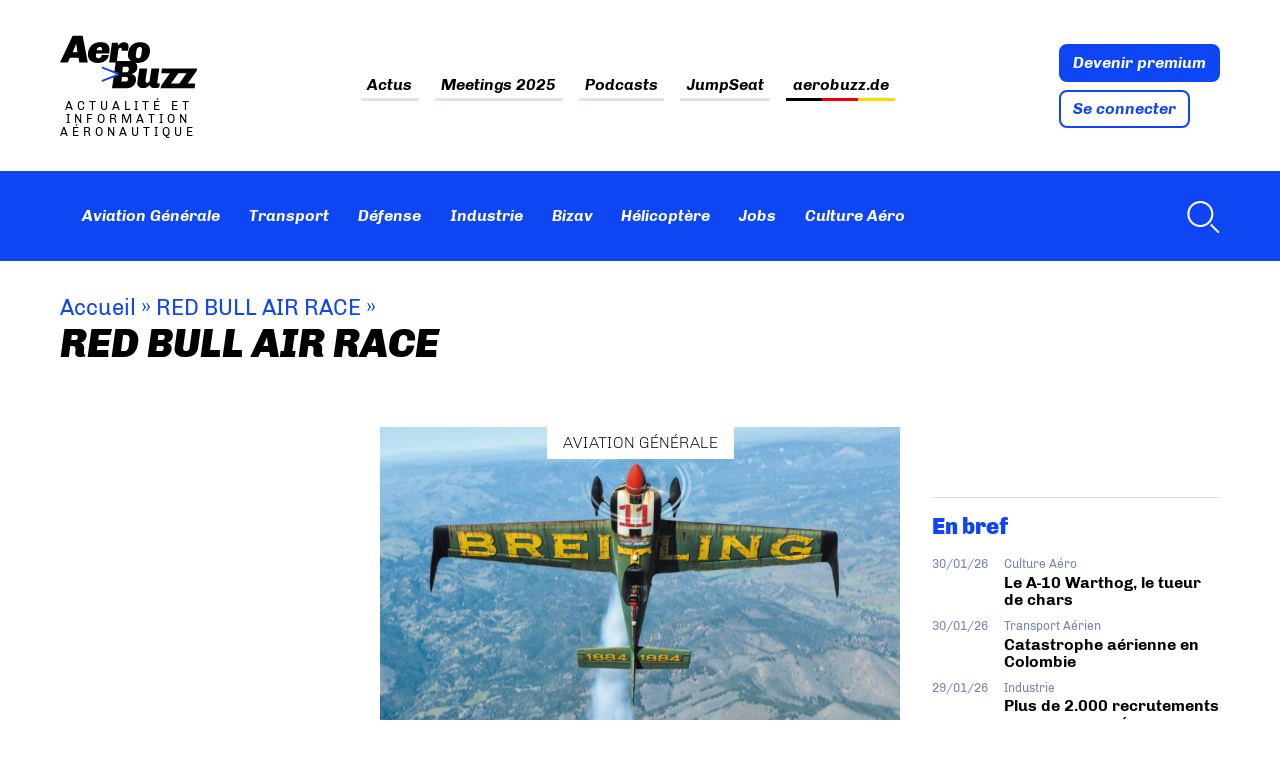

--- FILE ---
content_type: text/html; charset=UTF-8
request_url: https://www.aerobuzz.fr/tag/red-bull-air-race/page/4/
body_size: 43183
content:
<!doctype html>
<html lang="fr-FR" class="no-js">
	<head><meta charset="UTF-8"><script>if(navigator.userAgent.match(/MSIE|Internet Explorer/i)||navigator.userAgent.match(/Trident\/7\..*?rv:11/i)){var href=document.location.href;if(!href.match(/[?&]nowprocket/)){if(href.indexOf("?")==-1){if(href.indexOf("#")==-1){document.location.href=href+"?nowprocket=1"}else{document.location.href=href.replace("#","?nowprocket=1#")}}else{if(href.indexOf("#")==-1){document.location.href=href+"&nowprocket=1"}else{document.location.href=href.replace("#","&nowprocket=1#")}}}}</script><script>(()=>{class RocketLazyLoadScripts{constructor(){this.v="2.0.4",this.userEvents=["keydown","keyup","mousedown","mouseup","mousemove","mouseover","mouseout","touchmove","touchstart","touchend","touchcancel","wheel","click","dblclick","input"],this.attributeEvents=["onblur","onclick","oncontextmenu","ondblclick","onfocus","onmousedown","onmouseenter","onmouseleave","onmousemove","onmouseout","onmouseover","onmouseup","onmousewheel","onscroll","onsubmit"]}async t(){this.i(),this.o(),/iP(ad|hone)/.test(navigator.userAgent)&&this.h(),this.u(),this.l(this),this.m(),this.k(this),this.p(this),this._(),await Promise.all([this.R(),this.L()]),this.lastBreath=Date.now(),this.S(this),this.P(),this.D(),this.O(),this.M(),await this.C(this.delayedScripts.normal),await this.C(this.delayedScripts.defer),await this.C(this.delayedScripts.async),await this.T(),await this.F(),await this.j(),await this.A(),window.dispatchEvent(new Event("rocket-allScriptsLoaded")),this.everythingLoaded=!0,this.lastTouchEnd&&await new Promise(t=>setTimeout(t,500-Date.now()+this.lastTouchEnd)),this.I(),this.H(),this.U(),this.W()}i(){this.CSPIssue=sessionStorage.getItem("rocketCSPIssue"),document.addEventListener("securitypolicyviolation",t=>{this.CSPIssue||"script-src-elem"!==t.violatedDirective||"data"!==t.blockedURI||(this.CSPIssue=!0,sessionStorage.setItem("rocketCSPIssue",!0))},{isRocket:!0})}o(){window.addEventListener("pageshow",t=>{this.persisted=t.persisted,this.realWindowLoadedFired=!0},{isRocket:!0}),window.addEventListener("pagehide",()=>{this.onFirstUserAction=null},{isRocket:!0})}h(){let t;function e(e){t=e}window.addEventListener("touchstart",e,{isRocket:!0}),window.addEventListener("touchend",function i(o){o.changedTouches[0]&&t.changedTouches[0]&&Math.abs(o.changedTouches[0].pageX-t.changedTouches[0].pageX)<10&&Math.abs(o.changedTouches[0].pageY-t.changedTouches[0].pageY)<10&&o.timeStamp-t.timeStamp<200&&(window.removeEventListener("touchstart",e,{isRocket:!0}),window.removeEventListener("touchend",i,{isRocket:!0}),"INPUT"===o.target.tagName&&"text"===o.target.type||(o.target.dispatchEvent(new TouchEvent("touchend",{target:o.target,bubbles:!0})),o.target.dispatchEvent(new MouseEvent("mouseover",{target:o.target,bubbles:!0})),o.target.dispatchEvent(new PointerEvent("click",{target:o.target,bubbles:!0,cancelable:!0,detail:1,clientX:o.changedTouches[0].clientX,clientY:o.changedTouches[0].clientY})),event.preventDefault()))},{isRocket:!0})}q(t){this.userActionTriggered||("mousemove"!==t.type||this.firstMousemoveIgnored?"keyup"===t.type||"mouseover"===t.type||"mouseout"===t.type||(this.userActionTriggered=!0,this.onFirstUserAction&&this.onFirstUserAction()):this.firstMousemoveIgnored=!0),"click"===t.type&&t.preventDefault(),t.stopPropagation(),t.stopImmediatePropagation(),"touchstart"===this.lastEvent&&"touchend"===t.type&&(this.lastTouchEnd=Date.now()),"click"===t.type&&(this.lastTouchEnd=0),this.lastEvent=t.type,t.composedPath&&t.composedPath()[0].getRootNode()instanceof ShadowRoot&&(t.rocketTarget=t.composedPath()[0]),this.savedUserEvents.push(t)}u(){this.savedUserEvents=[],this.userEventHandler=this.q.bind(this),this.userEvents.forEach(t=>window.addEventListener(t,this.userEventHandler,{passive:!1,isRocket:!0})),document.addEventListener("visibilitychange",this.userEventHandler,{isRocket:!0})}U(){this.userEvents.forEach(t=>window.removeEventListener(t,this.userEventHandler,{passive:!1,isRocket:!0})),document.removeEventListener("visibilitychange",this.userEventHandler,{isRocket:!0}),this.savedUserEvents.forEach(t=>{(t.rocketTarget||t.target).dispatchEvent(new window[t.constructor.name](t.type,t))})}m(){const t="return false",e=Array.from(this.attributeEvents,t=>"data-rocket-"+t),i="["+this.attributeEvents.join("],[")+"]",o="[data-rocket-"+this.attributeEvents.join("],[data-rocket-")+"]",s=(e,i,o)=>{o&&o!==t&&(e.setAttribute("data-rocket-"+i,o),e["rocket"+i]=new Function("event",o),e.setAttribute(i,t))};new MutationObserver(t=>{for(const n of t)"attributes"===n.type&&(n.attributeName.startsWith("data-rocket-")||this.everythingLoaded?n.attributeName.startsWith("data-rocket-")&&this.everythingLoaded&&this.N(n.target,n.attributeName.substring(12)):s(n.target,n.attributeName,n.target.getAttribute(n.attributeName))),"childList"===n.type&&n.addedNodes.forEach(t=>{if(t.nodeType===Node.ELEMENT_NODE)if(this.everythingLoaded)for(const i of[t,...t.querySelectorAll(o)])for(const t of i.getAttributeNames())e.includes(t)&&this.N(i,t.substring(12));else for(const e of[t,...t.querySelectorAll(i)])for(const t of e.getAttributeNames())this.attributeEvents.includes(t)&&s(e,t,e.getAttribute(t))})}).observe(document,{subtree:!0,childList:!0,attributeFilter:[...this.attributeEvents,...e]})}I(){this.attributeEvents.forEach(t=>{document.querySelectorAll("[data-rocket-"+t+"]").forEach(e=>{this.N(e,t)})})}N(t,e){const i=t.getAttribute("data-rocket-"+e);i&&(t.setAttribute(e,i),t.removeAttribute("data-rocket-"+e))}k(t){Object.defineProperty(HTMLElement.prototype,"onclick",{get(){return this.rocketonclick||null},set(e){this.rocketonclick=e,this.setAttribute(t.everythingLoaded?"onclick":"data-rocket-onclick","this.rocketonclick(event)")}})}S(t){function e(e,i){let o=e[i];e[i]=null,Object.defineProperty(e,i,{get:()=>o,set(s){t.everythingLoaded?o=s:e["rocket"+i]=o=s}})}e(document,"onreadystatechange"),e(window,"onload"),e(window,"onpageshow");try{Object.defineProperty(document,"readyState",{get:()=>t.rocketReadyState,set(e){t.rocketReadyState=e},configurable:!0}),document.readyState="loading"}catch(t){console.log("WPRocket DJE readyState conflict, bypassing")}}l(t){this.originalAddEventListener=EventTarget.prototype.addEventListener,this.originalRemoveEventListener=EventTarget.prototype.removeEventListener,this.savedEventListeners=[],EventTarget.prototype.addEventListener=function(e,i,o){o&&o.isRocket||!t.B(e,this)&&!t.userEvents.includes(e)||t.B(e,this)&&!t.userActionTriggered||e.startsWith("rocket-")||t.everythingLoaded?t.originalAddEventListener.call(this,e,i,o):(t.savedEventListeners.push({target:this,remove:!1,type:e,func:i,options:o}),"mouseenter"!==e&&"mouseleave"!==e||t.originalAddEventListener.call(this,e,t.savedUserEvents.push,o))},EventTarget.prototype.removeEventListener=function(e,i,o){o&&o.isRocket||!t.B(e,this)&&!t.userEvents.includes(e)||t.B(e,this)&&!t.userActionTriggered||e.startsWith("rocket-")||t.everythingLoaded?t.originalRemoveEventListener.call(this,e,i,o):t.savedEventListeners.push({target:this,remove:!0,type:e,func:i,options:o})}}J(t,e){this.savedEventListeners=this.savedEventListeners.filter(i=>{let o=i.type,s=i.target||window;return e!==o||t!==s||(this.B(o,s)&&(i.type="rocket-"+o),this.$(i),!1)})}H(){EventTarget.prototype.addEventListener=this.originalAddEventListener,EventTarget.prototype.removeEventListener=this.originalRemoveEventListener,this.savedEventListeners.forEach(t=>this.$(t))}$(t){t.remove?this.originalRemoveEventListener.call(t.target,t.type,t.func,t.options):this.originalAddEventListener.call(t.target,t.type,t.func,t.options)}p(t){let e;function i(e){return t.everythingLoaded?e:e.split(" ").map(t=>"load"===t||t.startsWith("load.")?"rocket-jquery-load":t).join(" ")}function o(o){function s(e){const s=o.fn[e];o.fn[e]=o.fn.init.prototype[e]=function(){return this[0]===window&&t.userActionTriggered&&("string"==typeof arguments[0]||arguments[0]instanceof String?arguments[0]=i(arguments[0]):"object"==typeof arguments[0]&&Object.keys(arguments[0]).forEach(t=>{const e=arguments[0][t];delete arguments[0][t],arguments[0][i(t)]=e})),s.apply(this,arguments),this}}if(o&&o.fn&&!t.allJQueries.includes(o)){const e={DOMContentLoaded:[],"rocket-DOMContentLoaded":[]};for(const t in e)document.addEventListener(t,()=>{e[t].forEach(t=>t())},{isRocket:!0});o.fn.ready=o.fn.init.prototype.ready=function(i){function s(){parseInt(o.fn.jquery)>2?setTimeout(()=>i.bind(document)(o)):i.bind(document)(o)}return"function"==typeof i&&(t.realDomReadyFired?!t.userActionTriggered||t.fauxDomReadyFired?s():e["rocket-DOMContentLoaded"].push(s):e.DOMContentLoaded.push(s)),o([])},s("on"),s("one"),s("off"),t.allJQueries.push(o)}e=o}t.allJQueries=[],o(window.jQuery),Object.defineProperty(window,"jQuery",{get:()=>e,set(t){o(t)}})}P(){const t=new Map;document.write=document.writeln=function(e){const i=document.currentScript,o=document.createRange(),s=i.parentElement;let n=t.get(i);void 0===n&&(n=i.nextSibling,t.set(i,n));const c=document.createDocumentFragment();o.setStart(c,0),c.appendChild(o.createContextualFragment(e)),s.insertBefore(c,n)}}async R(){return new Promise(t=>{this.userActionTriggered?t():this.onFirstUserAction=t})}async L(){return new Promise(t=>{document.addEventListener("DOMContentLoaded",()=>{this.realDomReadyFired=!0,t()},{isRocket:!0})})}async j(){return this.realWindowLoadedFired?Promise.resolve():new Promise(t=>{window.addEventListener("load",t,{isRocket:!0})})}M(){this.pendingScripts=[];this.scriptsMutationObserver=new MutationObserver(t=>{for(const e of t)e.addedNodes.forEach(t=>{"SCRIPT"!==t.tagName||t.noModule||t.isWPRocket||this.pendingScripts.push({script:t,promise:new Promise(e=>{const i=()=>{const i=this.pendingScripts.findIndex(e=>e.script===t);i>=0&&this.pendingScripts.splice(i,1),e()};t.addEventListener("load",i,{isRocket:!0}),t.addEventListener("error",i,{isRocket:!0}),setTimeout(i,1e3)})})})}),this.scriptsMutationObserver.observe(document,{childList:!0,subtree:!0})}async F(){await this.X(),this.pendingScripts.length?(await this.pendingScripts[0].promise,await this.F()):this.scriptsMutationObserver.disconnect()}D(){this.delayedScripts={normal:[],async:[],defer:[]},document.querySelectorAll("script[type$=rocketlazyloadscript]").forEach(t=>{t.hasAttribute("data-rocket-src")?t.hasAttribute("async")&&!1!==t.async?this.delayedScripts.async.push(t):t.hasAttribute("defer")&&!1!==t.defer||"module"===t.getAttribute("data-rocket-type")?this.delayedScripts.defer.push(t):this.delayedScripts.normal.push(t):this.delayedScripts.normal.push(t)})}async _(){await this.L();let t=[];document.querySelectorAll("script[type$=rocketlazyloadscript][data-rocket-src]").forEach(e=>{let i=e.getAttribute("data-rocket-src");if(i&&!i.startsWith("data:")){i.startsWith("//")&&(i=location.protocol+i);try{const o=new URL(i).origin;o!==location.origin&&t.push({src:o,crossOrigin:e.crossOrigin||"module"===e.getAttribute("data-rocket-type")})}catch(t){}}}),t=[...new Map(t.map(t=>[JSON.stringify(t),t])).values()],this.Y(t,"preconnect")}async G(t){if(await this.K(),!0!==t.noModule||!("noModule"in HTMLScriptElement.prototype))return new Promise(e=>{let i;function o(){(i||t).setAttribute("data-rocket-status","executed"),e()}try{if(navigator.userAgent.includes("Firefox/")||""===navigator.vendor||this.CSPIssue)i=document.createElement("script"),[...t.attributes].forEach(t=>{let e=t.nodeName;"type"!==e&&("data-rocket-type"===e&&(e="type"),"data-rocket-src"===e&&(e="src"),i.setAttribute(e,t.nodeValue))}),t.text&&(i.text=t.text),t.nonce&&(i.nonce=t.nonce),i.hasAttribute("src")?(i.addEventListener("load",o,{isRocket:!0}),i.addEventListener("error",()=>{i.setAttribute("data-rocket-status","failed-network"),e()},{isRocket:!0}),setTimeout(()=>{i.isConnected||e()},1)):(i.text=t.text,o()),i.isWPRocket=!0,t.parentNode.replaceChild(i,t);else{const i=t.getAttribute("data-rocket-type"),s=t.getAttribute("data-rocket-src");i?(t.type=i,t.removeAttribute("data-rocket-type")):t.removeAttribute("type"),t.addEventListener("load",o,{isRocket:!0}),t.addEventListener("error",i=>{this.CSPIssue&&i.target.src.startsWith("data:")?(console.log("WPRocket: CSP fallback activated"),t.removeAttribute("src"),this.G(t).then(e)):(t.setAttribute("data-rocket-status","failed-network"),e())},{isRocket:!0}),s?(t.fetchPriority="high",t.removeAttribute("data-rocket-src"),t.src=s):t.src="data:text/javascript;base64,"+window.btoa(unescape(encodeURIComponent(t.text)))}}catch(i){t.setAttribute("data-rocket-status","failed-transform"),e()}});t.setAttribute("data-rocket-status","skipped")}async C(t){const e=t.shift();return e?(e.isConnected&&await this.G(e),this.C(t)):Promise.resolve()}O(){this.Y([...this.delayedScripts.normal,...this.delayedScripts.defer,...this.delayedScripts.async],"preload")}Y(t,e){this.trash=this.trash||[];let i=!0;var o=document.createDocumentFragment();t.forEach(t=>{const s=t.getAttribute&&t.getAttribute("data-rocket-src")||t.src;if(s&&!s.startsWith("data:")){const n=document.createElement("link");n.href=s,n.rel=e,"preconnect"!==e&&(n.as="script",n.fetchPriority=i?"high":"low"),t.getAttribute&&"module"===t.getAttribute("data-rocket-type")&&(n.crossOrigin=!0),t.crossOrigin&&(n.crossOrigin=t.crossOrigin),t.integrity&&(n.integrity=t.integrity),t.nonce&&(n.nonce=t.nonce),o.appendChild(n),this.trash.push(n),i=!1}}),document.head.appendChild(o)}W(){this.trash.forEach(t=>t.remove())}async T(){try{document.readyState="interactive"}catch(t){}this.fauxDomReadyFired=!0;try{await this.K(),this.J(document,"readystatechange"),document.dispatchEvent(new Event("rocket-readystatechange")),await this.K(),document.rocketonreadystatechange&&document.rocketonreadystatechange(),await this.K(),this.J(document,"DOMContentLoaded"),document.dispatchEvent(new Event("rocket-DOMContentLoaded")),await this.K(),this.J(window,"DOMContentLoaded"),window.dispatchEvent(new Event("rocket-DOMContentLoaded"))}catch(t){console.error(t)}}async A(){try{document.readyState="complete"}catch(t){}try{await this.K(),this.J(document,"readystatechange"),document.dispatchEvent(new Event("rocket-readystatechange")),await this.K(),document.rocketonreadystatechange&&document.rocketonreadystatechange(),await this.K(),this.J(window,"load"),window.dispatchEvent(new Event("rocket-load")),await this.K(),window.rocketonload&&window.rocketonload(),await this.K(),this.allJQueries.forEach(t=>t(window).trigger("rocket-jquery-load")),await this.K(),this.J(window,"pageshow");const t=new Event("rocket-pageshow");t.persisted=this.persisted,window.dispatchEvent(t),await this.K(),window.rocketonpageshow&&window.rocketonpageshow({persisted:this.persisted})}catch(t){console.error(t)}}async K(){Date.now()-this.lastBreath>45&&(await this.X(),this.lastBreath=Date.now())}async X(){return document.hidden?new Promise(t=>setTimeout(t)):new Promise(t=>requestAnimationFrame(t))}B(t,e){return e===document&&"readystatechange"===t||(e===document&&"DOMContentLoaded"===t||(e===window&&"DOMContentLoaded"===t||(e===window&&"load"===t||e===window&&"pageshow"===t)))}static run(){(new RocketLazyLoadScripts).t()}}RocketLazyLoadScripts.run()})();</script>
		
		

        <link href="https://www.aerobuzz.fr/wp-content/themes/aerobuzz_4/img/icons/favicon.ico" rel="shortcut icon">
        <link href="https://www.aerobuzz.fr/wp-content/themes/aerobuzz_4/img/icons/touch.png" rel="apple-touch-icon-precomposed">

		<meta http-equiv="X-UA-Compatible" content="IE=edge,chrome=1">
		<meta name="viewport" content="width=device-width, initial-scale=1.0">
		<meta name="description" content="Actualité et information aéronautique">

		<meta name='robots' content='index, follow, max-image-preview:large, max-snippet:-1, max-video-preview:-1' />
<!-- Google tag (gtag.js) consent mode dataLayer added by Site Kit -->
<script type="rocketlazyloadscript" data-rocket-type="text/javascript" id="google_gtagjs-js-consent-mode-data-layer">
/* <![CDATA[ */
window.dataLayer = window.dataLayer || [];function gtag(){dataLayer.push(arguments);}
gtag('consent', 'default', {"ad_personalization":"denied","ad_storage":"denied","ad_user_data":"denied","analytics_storage":"denied","functionality_storage":"denied","security_storage":"denied","personalization_storage":"denied","region":["AT","BE","BG","CH","CY","CZ","DE","DK","EE","ES","FI","FR","GB","GR","HR","HU","IE","IS","IT","LI","LT","LU","LV","MT","NL","NO","PL","PT","RO","SE","SI","SK"],"wait_for_update":500});
window._googlesitekitConsentCategoryMap = {"statistics":["analytics_storage"],"marketing":["ad_storage","ad_user_data","ad_personalization"],"functional":["functionality_storage","security_storage"],"preferences":["personalization_storage"]};
window._googlesitekitConsents = {"ad_personalization":"denied","ad_storage":"denied","ad_user_data":"denied","analytics_storage":"denied","functionality_storage":"denied","security_storage":"denied","personalization_storage":"denied","region":["AT","BE","BG","CH","CY","CZ","DE","DK","EE","ES","FI","FR","GB","GR","HR","HU","IE","IS","IT","LI","LT","LU","LV","MT","NL","NO","PL","PT","RO","SE","SI","SK"],"wait_for_update":500};
/* ]]> */
</script>
<!-- End Google tag (gtag.js) consent mode dataLayer added by Site Kit -->

	<!-- This site is optimized with the Yoast SEO plugin v26.8 - https://yoast.com/product/yoast-seo-wordpress/ -->
	<title>RED BULL AIR RACE Archives - Page 4 sur 4 - Aerobuzz</title>
<style id="rocket-critical-css">ul{box-sizing:border-box}:root{--wp--preset--font-size--normal:16px;--wp--preset--font-size--huge:42px}:root{--iump-primary-text-color:#1a2538;--iump-second-text-color:rgba(125,138,157,1.0);--iump-thrid-text-color:#686b8f;--iump-forth-text-color:rgba(108,119,135,1.0);--iump-main-background-color:#f4f7fd;--iump-green-color:#37caca;--iump-blue-color:#2196f3;--iump-blue-light-dark-color:#0d8aee;--iump-blue-darker-color:#0b64f5;--iump-light-blue-color:#ecf3fb;--iump-superlight-blue-color:rgba(236,243,251, 0.28);--iump-blue-border-color:#e0eafe;--iump-blue-second-border-color:#e2e8f9;--iump-gray-color:#ced4de;--iump-main-orange:#F5B11D;--iump-primary-font:Poppins,Century Gothic,CenturyGothic,sans-serif}article,header,main,nav,section{display:block}html{font-family:sans-serif;-ms-text-size-adjust:100%;-webkit-text-size-adjust:100%}body{margin:0}a{background:transparent}h1{font-size:2em;margin:0.67em 0}strong{font-weight:bold}img{border:0}svg:not(:root){overflow:hidden}input{font-family:inherit;font-size:100%;margin:0}input{line-height:normal}input[type="checkbox"]{box-sizing:border-box;padding:0}input::-moz-focus-inner{border:0;padding:0} *,*:after,*:before{-moz-box-sizing:border-box;box-sizing:border-box;-webkit-font-smoothing:antialiased;font-smoothing:antialiased;text-rendering:optimizeLegibility}body{margin:0;font:400 16px/1.4 "Chivo",Helvetica,Arial,sans-serif;color:#000;accent-color:#0e46f3}.clear{*zoom:1}.clear:before,.clear:after{content:" ";display:table}.clear:after{clear:both}img{max-width:100%;vertical-align:bottom}a{color:inherit;text-decoration:none}ul{padding:0}.btn{display:block;width:fit-content;padding:.5625rem .75rem;color:#fff;line-height:1;font-weight:bold;font-style:italic;border:2px solid #0e46f3;border-radius:8px;background:#0e46f3}.btn+.btn{margin-top:.5rem}.btn.btn-light{color:#0e46f3;background:#fff}.suns{position:relative;width:fit-content;max-width:72.5rem;margin:0 auto;text-align:center}.ban_6_logos{grid-area:sidebar-banner;position:relative;display:flex;flex-wrap:wrap;justify-content:space-evenly;align-items:center;width:100%;max-width:72.5rem;margin:0 auto 3rem;padding:.5rem 2.5%;text-align:center;border:1px solid #dee3f1}.ban_6_logos::before{content:"Les partenaires d'Aerobuzz";position:absolute;top:-1rem;left:0;display:block;color:#7a86ab;font-size:10px;text-align:left;text-transform:uppercase;letter-spacing:3.33px}.ban_6_logos .suns{width:11rem;height:7.4rem;margin-bottom:.5rem;padding:0}.wrapper{max-width:72.5rem;width:95%;margin:0 auto;position:relative}[data-area=main]{grid-area:main}[data-area=secondary]{grid-area:secondary}[data-area=aside]{grid-area:aside}.sidebar>div{margin-bottom:4.4rem}@media screen and (max-width:55rem){#abz_row_premium .abz_premium_newsletter_description{grid-area:nl}}.header{position:sticky;top:-11rem;margin-bottom:2rem;z-index:20}.header .nav ul{display:flex;flex-wrap:wrap;padding:0;list-style:none}.header .nav ul li+li{margin-left:1rem}.header .nav ul a{padding:.4rem;font-weight:bold;font-style:italic;color:inherit}.header .nav-search{margin-left:auto}.header .progress-container{position:relative;display:none;width:100%;height:8px;margin-top:-8px;background:hsla(0,0%,100%,.46)}.header .progress-bar{width:0%;height:8px;background:#0e46f3}.header .nav-search a{display:flex;align-items:center}.header .nav-search svg{margin-left:.5rem;fill:#fff}.header_top-part{background:var(--wpr-bg-10d85054-65bc-4f2f-b2bd-7c25213e4223) calc((100% - 1160px)/2 + 12.8rem) -9.7rem no-repeat;background-size:40rem}.header_top-part .wrapper{padding:2rem 0;display:flex;justify-content:space-between;align-items:center}.header_top-part .logo{display:flex;flex-direction:column;width:min-content}.header_top-part .logo img{height:60px}.header_top-part .site_tagline{max-width:fit-content;margin-top:.5rem;font-size:.75rem;text-align:center;letter-spacing:4px;text-transform:uppercase;line-height:1.15}.header_top-part .nav{color:#000}.header_top-part .nav ul{justify-content:center}.header_top-part .nav li+li{margin-left:1.875rem}.header_top-part .nav a{padding:.2rem 0;background-image:linear-gradient(to right,#dee3f1,#dee3f1);background-size:100% 3px;background-repeat:no-repeat;background-position:bottom}.header_top-part .nav .flag_link_de a{background-size:100% 3px;background-repeat:no-repeat;background-position:bottom;background-image:linear-gradient(to right,black 33%,#ee0000 33%,#ee0000 66%,#ffd900 66%)}.header_bottom-part{display:flex;min-height:5.625rem;height:clamp(80px,5.625rem,100px);color:#fff;background-color:#0e46f3}.header_bottom-part .wrapper{display:flex;align-items:center}.header_bottom-part .nav{display:flex;align-items:center}.header_bottom-part .logo_site{width:0rem;margin-right:1rem}.mobile_menu{display:none}.menu-button-container,#menu-toggle{display:none}.desktop-only{display:initial}@media screen and (max-width:60rem){.header .desktop-only{display:none}.menu-button-container{display:block;height:18px;width:30px;margin-top:.5rem;flex-direction:column;justify-content:center;align-items:center}.menu-button,.menu-button::before,.menu-button::after{position:absolute;display:block;height:4px;width:30px;background-color:#fff;border-radius:2px}.menu-button::before{content:"";margin-top:-8px}.menu-button::after{content:"";margin-top:8px}.mobile_menu{position:absolute;top:140%;display:none;width:100vw;margin:0 -2.61%;background:#0e46f3}.mobile_menu ul{margin:0;list-style:none}.mobile_menu ul li{padding:.5rem 1rem;border-bottom:1px solid hsla(0,0%,100%,.1)}.header_bottom-part{min-height:0;padding:1rem 0}.header_bottom-part .wrapper{justify-content:space-between;align-items:center}}@media screen and (max-width:46rem){.header{top:-4.16rem}.header .site_tagline{display:none}.header .header_top-part .nav{display:none}.header .header_top-part .nav ul{margin-top:0;flex-direction:column;align-items:flex-start}.header .header_top-part .nav ul li,.header .header_top-part .nav ul li+li{margin-left:0;padding:.5rem 0}.header .abz_connexion{display:flex;align-items:flex-end}.header .abz_connexion .btn{font-size:.75rem}.header .abz_connexion .btn+.btn{margin-left:.5rem}.header_top-part .wrapper{padding:.2rem 0}.header_top-part .logo img{max-width:8rem}.header_bottom-part .wrapper{justify-content:space-between;align-items:center}}.home article.type-post .entry-title{grid-area:title;margin:0}.home article.type-post .img_une,.home article.type-post .tag{grid-area:img}.home article.type-post .introduction{grid-area:excerpt}.home article.type-post .abz_meta{grid-area:meta}.single-post article .post-intro{grid-area:titre;margin:1rem 0}.single-post article .post-meta-content{grid-area:sidebar-meta;grid-template-columns:2fr 1fr}.single-post article .post-main-content{grid-area:main}.single-post article .sidebar{grid-area:sidebar}.single-post article .comments{grid-area:comment}.single-post article .locker_article{grid-area:locker}.ariane{font-size:1.375rem;color:#0e46f3}.ariane a{color:inherit}.ariane .arbo{margin-bottom:0}.ariane .breadcrumb_last{display:none}.post-intro{margin:2rem 0 4rem}.post-intro .post-title{margin-bottom:0}.post-title{margin-top:0}.listing_news .abz_meta,.listing_topnews .abz_meta{grid-area:meta}article .tag{text-transform:uppercase;font-weight:300}.img_une{position:relative;display:flex;justify-content:center;width:100%}.img_une .img_une_url{width:100%}.img_une img{width:100%;max-height:20rem;object-fit:cover}.img_une .tag{position:absolute;padding:.3rem 1rem;background:#fff;z-index:1}.category_articles{display:grid;grid-template-areas:"tags top-post sidebar" "posts posts sidebar" "low_posts low_posts sidebar" "pagination pagination sidebar";grid-template-columns:18rem auto 18rem;gap:2rem;grid-template-rows:auto;grid-auto-flow:column;grid-template-rows:min-content min-content auto 1fr;margin-bottom:2rem}.category_articles .sidebar{grid-area:sidebar}.category_articles .category_tags{grid-area:tags;align-self:flex-start;display:-webkit-box;-webkit-line-clamp:24;-webkit-box-orient:vertical;overflow:hidden}.category_articles .large-news{grid-area:top-post;margin-bottom:1rem}.category_articles .large-news .img_une{min-height:12rem;background:#dee3f1}.category_articles .second_posts{grid-area:posts;grid-row:auto;align-self:flex-start}.category_articles .second-news .img_une{grid-area:img;min-height:9rem;background-color:#dee3f1}.category_articles .low_posts{grid-area:low_posts;grid-row:auto;display:grid;grid-template-rows:auto;grid-template-columns:1fr 1fr;gap:2rem}.category_articles .pagination{grid-area:pagination;height:fit-content}@media screen and (max-width:66.25rem){.single-post article .post-meta-content>*{grid-area:meta;grid-row:auto;display:inline-block;margin:0;padding:0}.single-post article .post-meta-content .author{grid-area:avatar}}@media screen and (max-width:50rem){.category_articles{grid-template-areas:"top-post" "posts" "low_posts" "tags" "pagination" "sidebar";grid-template-columns:1fr}}@media screen and (min-width:50rem){.single-post article .mega-banner{grid-area:sidebar-banner;margin:-3rem auto 1rem}}@font-face{font-family:"Chivo";src:url("/wp-content/themes/aerobuzz_4/fonts/Chivo-Light.ttf");font-weight:300;font-style:normal;font-display:swap}@font-face{font-family:"Chivo";src:url("/wp-content/themes/aerobuzz_4/fonts/Chivo-LightItalic.ttf");font-weight:300;font-style:italic;font-display:swap}@font-face{font-family:"Chivo";src:url("/wp-content/themes/aerobuzz_4/fonts/Chivo-Regular.ttf");font-weight:normal;font-style:normal;font-display:swap}@font-face{font-family:"Chivo";src:url("/wp-content/themes/aerobuzz_4/fonts/Chivo-Italic.ttf");font-weight:normal;font-style:italic;font-display:swap}@font-face{font-family:"Chivo";src:url("/wp-content/themes/aerobuzz_4/fonts/Chivo-Bold.ttf");font-weight:bold;font-style:normal;font-display:swap}@font-face{font-family:"Chivo";src:url("/wp-content/themes/aerobuzz_4/fonts/Chivo-BoldItalic.ttf");font-weight:bold;font-style:italic;font-display:swap}@font-face{font-family:"Chivo";src:url("/wp-content/themes/aerobuzz_4/fonts/Chivo-Black.ttf");font-weight:900;font-style:normal;font-display:swap}@font-face{font-family:"Chivo";src:url("/wp-content/themes/aerobuzz_4/fonts/Chivo-BlackItalic.ttf");font-weight:900;font-style:italic;font-display:swap}h1{font-size:2.5rem;font-weight:900;font-style:italic;line-height:1}@media (prefers-color-scheme:dark){body{color:#fff;background:#1d1d1d}.header .nav,.header .nav ul,.header .nav ul a{color:#e4e4e4}.img_une .tag{background:#1d1d1d}}::-webkit-selection{background:#04a4cc;color:#fff;text-shadow:none}.mailpoet_form_loading{display:none;text-align:center;width:30px}.mailpoet_form_loading>span{animation:mailpoet-bouncedelay 1.4s infinite ease-in-out both;background-color:#5b5b5b;border-radius:100%;display:inline-block;height:5px;width:5px}.mailpoet_form_loading .mailpoet_bounce1{animation-delay:-0.32s}.mailpoet_form_loading .mailpoet_bounce2{animation-delay:-0.16s;margin:0 7px}@keyframes mailpoet-bouncedelay{0%,80%,100%{transform:scale(0)}40%{transform:scale(1)}}.mailpoet_form_popup_overlay{background-color:#000;display:none;height:100%;left:0;margin:0;max-width:100%!important;opacity:.7;position:fixed;top:0;width:100%!important;z-index:100000}</style>
	<link rel="canonical" href="https://www.aerobuzz.fr/tag/red-bull-air-race/page/4/" />
	<link rel="prev" href="https://www.aerobuzz.fr/tag/red-bull-air-race/page/3/" />
	<meta property="og:locale" content="fr_FR" />
	<meta property="og:type" content="article" />
	<meta property="og:title" content="RED BULL AIR RACE Archives - Page 4 sur 4 - Aerobuzz" />
	<meta property="og:url" content="https://www.aerobuzz.fr/tag/red-bull-air-race/" />
	<meta property="og:site_name" content="Aerobuzz" />
	<meta property="og:image" content="https://www.aerobuzz.fr/wp-content/uploads/2025/02/AB_favicon@16x.png" />
	<meta property="og:image:width" content="576" />
	<meta property="og:image:height" content="576" />
	<meta property="og:image:type" content="image/png" />
	<script type="application/ld+json" class="yoast-schema-graph">{"@context":"https://schema.org","@graph":[{"@type":"CollectionPage","@id":"https://www.aerobuzz.fr/tag/red-bull-air-race/","url":"https://www.aerobuzz.fr/tag/red-bull-air-race/page/4/","name":"RED BULL AIR RACE Archives - Page 4 sur 4 - Aerobuzz","isPartOf":{"@id":"https://www.aerobuzz.fr/#website"},"primaryImageOfPage":{"@id":"https://www.aerobuzz.fr/tag/red-bull-air-race/page/4/#primaryimage"},"image":{"@id":"https://www.aerobuzz.fr/tag/red-bull-air-race/page/4/#primaryimage"},"thumbnailUrl":"https://www.aerobuzz.fr/wp-content/uploads/2017/01/Skyracer_04-e1484822117376.jpg","breadcrumb":{"@id":"https://www.aerobuzz.fr/tag/red-bull-air-race/page/4/#breadcrumb"},"inLanguage":"fr-FR"},{"@type":"ImageObject","inLanguage":"fr-FR","@id":"https://www.aerobuzz.fr/tag/red-bull-air-race/page/4/#primaryimage","url":"https://www.aerobuzz.fr/wp-content/uploads/2017/01/Skyracer_04-e1484822117376.jpg","contentUrl":"https://www.aerobuzz.fr/wp-content/uploads/2017/01/Skyracer_04-e1484822117376.jpg","width":700,"height":466,"caption":"Sur le circuit Red Bull Air Race, le MXS-R \"Skyracer\" de Mika Brageot devrait faire la différence, non seulement par sa livrée originale, mais aussi du fait de la préparation mécanique de l'avion digne de la course automobile. © Breitling"},{"@type":"BreadcrumbList","@id":"https://www.aerobuzz.fr/tag/red-bull-air-race/page/4/#breadcrumb","itemListElement":[{"@type":"ListItem","position":1,"name":"Accueil","item":"https://www.aerobuzz.fr/"},{"@type":"ListItem","position":2,"name":"RED BULL AIR RACE"}]},{"@type":"WebSite","@id":"https://www.aerobuzz.fr/#website","url":"https://www.aerobuzz.fr/","name":"Aerobuzz.fr","description":"Actualité et information aéronautique","publisher":{"@id":"https://www.aerobuzz.fr/#organization"},"alternateName":"Aerobuzz","potentialAction":[{"@type":"SearchAction","target":{"@type":"EntryPoint","urlTemplate":"https://www.aerobuzz.fr/?s={search_term_string}"},"query-input":{"@type":"PropertyValueSpecification","valueRequired":true,"valueName":"search_term_string"}}],"inLanguage":"fr-FR"},{"@type":"Organization","@id":"https://www.aerobuzz.fr/#organization","name":"Aerobuzz.fr","url":"https://www.aerobuzz.fr/","logo":{"@type":"ImageObject","inLanguage":"fr-FR","@id":"https://www.aerobuzz.fr/#/schema/logo/image/","url":"https://i0.wp.com/www.aerobuzz.fr/wp-content/uploads/2025/02/AB_favicon%4016x.png?fit=576%2C576&ssl=1","contentUrl":"https://i0.wp.com/www.aerobuzz.fr/wp-content/uploads/2025/02/AB_favicon%4016x.png?fit=576%2C576&ssl=1","width":576,"height":576,"caption":"Aerobuzz.fr"},"image":{"@id":"https://www.aerobuzz.fr/#/schema/logo/image/"},"sameAs":["https://facebook.com/aerobuzz","https://x.com/aerobuzzfr","https://www.linkedin.com/company/2309128/","https://www.youtube.com/user/VideoAerobuzz","https://www.twitch.tv/jumpseat_abz","https://podcast.ausha.co/aerobuzz-fr-le-podcast","https://www.tiktok.com/@jumpseat_abz"]}]}</script>
	<!-- / Yoast SEO plugin. -->


<link rel='dns-prefetch' href='//stats.wp.com' />
<link rel='dns-prefetch' href='//www.googletagmanager.com' />
<link rel='dns-prefetch' href='//pagead2.googlesyndication.com' />
<link href='https://fonts.bunny.net' crossorigin rel='preconnect' />
<link rel='preconnect' href='https://fonts.bunny.net' />
<style id='wp-img-auto-sizes-contain-inline-css' type='text/css'>
img:is([sizes=auto i],[sizes^="auto," i]){contain-intrinsic-size:3000px 1500px}
/*# sourceURL=wp-img-auto-sizes-contain-inline-css */
</style>
<link data-minify="1" rel='preload'  href='https://www.aerobuzz.fr/wp-content/cache/min/1/wp-content/plugins/wpabz-popular-posts/assets/css/style.css?ver=1769118907' data-rocket-async="style" as="style" onload="this.onload=null;this.rel='stylesheet'" onerror="this.removeAttribute('data-rocket-async')"  media='all' />
<link data-minify="1" rel='preload'  href='https://www.aerobuzz.fr/wp-content/cache/min/1/wp-content/plugins/td-premium/assets/css/frontend.css?ver=1769118907' data-rocket-async="style" as="style" onload="this.onload=null;this.rel='stylesheet'" onerror="this.removeAttribute('data-rocket-async')"  media='all' />
<style id='wp-emoji-styles-inline-css' type='text/css'>

	img.wp-smiley, img.emoji {
		display: inline !important;
		border: none !important;
		box-shadow: none !important;
		height: 1em !important;
		width: 1em !important;
		margin: 0 0.07em !important;
		vertical-align: -0.1em !important;
		background: none !important;
		padding: 0 !important;
	}
/*# sourceURL=wp-emoji-styles-inline-css */
</style>
<link rel='preload'  href='https://www.aerobuzz.fr/wp-includes/css/dist/block-library/style.min.css?ver=ebdb37' data-rocket-async="style" as="style" onload="this.onload=null;this.rel='stylesheet'" onerror="this.removeAttribute('data-rocket-async')"  media='all' />
<style id='wp-block-library-inline-css' type='text/css'>
/*wp_block_styles_on_demand_placeholder:697dc1d31cefe*/
/*# sourceURL=wp-block-library-inline-css */
</style>
<style id='classic-theme-styles-inline-css' type='text/css'>
/*! This file is auto-generated */
.wp-block-button__link{color:#fff;background-color:#32373c;border-radius:9999px;box-shadow:none;text-decoration:none;padding:calc(.667em + 2px) calc(1.333em + 2px);font-size:1.125em}.wp-block-file__button{background:#32373c;color:#fff;text-decoration:none}
/*# sourceURL=/wp-includes/css/classic-themes.min.css */
</style>
<link data-minify="1" rel='preload'  href='https://www.aerobuzz.fr/wp-content/cache/background-css/1/www.aerobuzz.fr/wp-content/cache/min/1/wp-content/plugins/indeed-membership-pro/assets/css/style.min.css?ver=1769118907&wpr_t=1769852899' data-rocket-async="style" as="style" onload="this.onload=null;this.rel='stylesheet'" onerror="this.removeAttribute('data-rocket-async')"  media='all' />
<link data-minify="1" rel='preload'  href='https://www.aerobuzz.fr/wp-content/cache/background-css/1/www.aerobuzz.fr/wp-content/cache/min/1/wp-content/plugins/indeed-membership-pro/assets/css/templates.min.css?ver=1769118907&wpr_t=1769852899' data-rocket-async="style" as="style" onload="this.onload=null;this.rel='stylesheet'" onerror="this.removeAttribute('data-rocket-async')"  media='all' />
<link data-minify="1" rel='preload'  href='https://www.aerobuzz.fr/wp-content/cache/background-css/1/www.aerobuzz.fr/wp-content/cache/min/1/wp-content/plugins/mde-gallery/assets/css/gallery.css?ver=1769118907&wpr_t=1769852899' data-rocket-async="style" as="style" onload="this.onload=null;this.rel='stylesheet'" onerror="this.removeAttribute('data-rocket-async')"  media='all' />
<link data-minify="1" rel='preload'  href='https://www.aerobuzz.fr/wp-content/cache/min/1/wp-content/plugins/jetpack/jetpack_vendor/automattic/jetpack-search/build/instant-search/jp-search.chunk-main-payload.css?ver=1769118907' data-rocket-async="style" as="style" onload="this.onload=null;this.rel='stylesheet'" onerror="this.removeAttribute('data-rocket-async')"  media='all' />
<link rel='preload'  href='https://www.aerobuzz.fr/wp-content/themes/aerobuzz_4/normalize.css?ver=1.0' data-rocket-async="style" as="style" onload="this.onload=null;this.rel='stylesheet'" onerror="this.removeAttribute('data-rocket-async')"  media='1' />
<link data-minify="1" rel='preload'  href='https://www.aerobuzz.fr/wp-content/cache/background-css/1/www.aerobuzz.fr/wp-content/cache/min/1/wp-content/themes/aerobuzz_4/style.css?ver=1769118907&wpr_t=1769852899' data-rocket-async="style" as="style" onload="this.onload=null;this.rel='stylesheet'" onerror="this.removeAttribute('data-rocket-async')"  media='all' />
<style id='rocket-lazyload-inline-css' type='text/css'>
.rll-youtube-player{position:relative;padding-bottom:56.23%;height:0;overflow:hidden;max-width:100%;}.rll-youtube-player:focus-within{outline: 2px solid currentColor;outline-offset: 5px;}.rll-youtube-player iframe{position:absolute;top:0;left:0;width:100%;height:100%;z-index:100;background:0 0}.rll-youtube-player img{bottom:0;display:block;left:0;margin:auto;max-width:100%;width:100%;position:absolute;right:0;top:0;border:none;height:auto;-webkit-transition:.4s all;-moz-transition:.4s all;transition:.4s all}.rll-youtube-player img:hover{-webkit-filter:brightness(75%)}.rll-youtube-player .play{height:100%;width:100%;left:0;top:0;position:absolute;background:var(--wpr-bg-3c93f4d0-0c4b-4876-93ad-cf2b772e22f2) no-repeat center;background-color: transparent !important;cursor:pointer;border:none;}
/*# sourceURL=rocket-lazyload-inline-css */
</style>
<script type="rocketlazyloadscript" data-rocket-type="text/javascript" data-rocket-src="https://www.aerobuzz.fr/wp-includes/js/jquery/jquery.min.js?ver=3.7.1" id="jquery-core-js"></script>
<script type="rocketlazyloadscript" data-rocket-type="text/javascript" data-rocket-src="https://www.aerobuzz.fr/wp-includes/js/jquery/jquery-migrate.min.js?ver=3.4.1" id="jquery-migrate-js"></script>
<script type="rocketlazyloadscript" data-rocket-type="text/javascript" data-rocket-src="https://www.aerobuzz.fr/wp-content/themes/aerobuzz_4/js/lib/conditionizr-4.3.0.min.js?ver=4.3.0" id="conditionizr-js"></script>
<script type="rocketlazyloadscript" data-rocket-type="text/javascript" data-rocket-src="https://www.aerobuzz.fr/wp-content/themes/aerobuzz_4/js/lib/modernizr-2.7.1.min.js?ver=2.7.1" id="modernizr-js"></script>
<script type="rocketlazyloadscript" data-rocket-type="text/javascript" data-rocket-src="https://www.aerobuzz.fr/wp-content/themes/aerobuzz_4/js/scripts.js?ver=ebdb37" id="abz-script-js"></script>
<script type="text/javascript" id="ihc-front_end_js-js-extra">
/* <![CDATA[ */
var ihc_translated_labels = {"delete_level":"Are you sure you want to delete this membership?","cancel_level":"Are you sure you want to cancel this membership?"};
//# sourceURL=ihc-front_end_js-js-extra
/* ]]> */
</script>
<script type="rocketlazyloadscript" data-rocket-type="text/javascript" data-rocket-src="https://www.aerobuzz.fr/wp-content/plugins/indeed-membership-pro/assets/js/functions.min.js?ver=12.8" id="ihc-front_end_js-js"></script>
<script type="rocketlazyloadscript" data-rocket-type="text/javascript" id="ihc-front_end_js-js-after">
/* <![CDATA[ */
var ihc_site_url='https://www.aerobuzz.fr';
var ihc_plugin_url='https://www.aerobuzz.fr/wp-content/plugins/indeed-membership-pro/';
var ihc_ajax_url='https://www.aerobuzz.fr/wp-admin/admin-ajax.php';
var ihcStripeMultiply='100';
//# sourceURL=ihc-front_end_js-js-after
/* ]]> */
</script>

<!-- Extrait de code de la balise Google (gtag.js) ajouté par Site Kit -->
<!-- Extrait Google Analytics ajouté par Site Kit -->
<script type="rocketlazyloadscript" data-rocket-type="text/javascript" data-rocket-src="https://www.googletagmanager.com/gtag/js?id=G-HHG1QWFJBV" id="google_gtagjs-js" async></script>
<script type="rocketlazyloadscript" data-rocket-type="text/javascript" id="google_gtagjs-js-after">
/* <![CDATA[ */
window.dataLayer = window.dataLayer || [];function gtag(){dataLayer.push(arguments);}
gtag("set","linker",{"domains":["www.aerobuzz.fr"]});
gtag("js", new Date());
gtag("set", "developer_id.dZTNiMT", true);
gtag("config", "G-HHG1QWFJBV");
 window._googlesitekit = window._googlesitekit || {}; window._googlesitekit.throttledEvents = []; window._googlesitekit.gtagEvent = (name, data) => { var key = JSON.stringify( { name, data } ); if ( !! window._googlesitekit.throttledEvents[ key ] ) { return; } window._googlesitekit.throttledEvents[ key ] = true; setTimeout( () => { delete window._googlesitekit.throttledEvents[ key ]; }, 5 ); gtag( "event", name, { ...data, event_source: "site-kit" } ); }; 
//# sourceURL=google_gtagjs-js-after
/* ]]> */
</script>
<link rel="https://api.w.org/" href="https://www.aerobuzz.fr/wp-json/" /><link rel="alternate" title="JSON" type="application/json" href="https://www.aerobuzz.fr/wp-json/wp/v2/tags/578" /><meta name="generator" content="Site Kit by Google 1.171.0" /><meta name='ump-hash' content='MTIuOHwwfDE='><meta name='ump-token' content='3925dded86'>	<style>img#wpstats{display:none}</style>
		
<!-- Balises Meta Google AdSense ajoutées par Site Kit -->
<meta name="google-adsense-platform-account" content="ca-host-pub-2644536267352236">
<meta name="google-adsense-platform-domain" content="sitekit.withgoogle.com">
<!-- Fin des balises Meta End Google AdSense ajoutées par Site Kit -->

<!-- Extrait Google AdSense ajouté par Site Kit -->
<script type="rocketlazyloadscript" data-rocket-type="text/javascript" async="async" data-rocket-src="https://pagead2.googlesyndication.com/pagead/js/adsbygoogle.js?client=ca-pub-9652831271250378&amp;host=ca-host-pub-2644536267352236" crossorigin="anonymous"></script>

<!-- End Google AdSense snippet added by Site Kit -->
<link rel="icon" href="https://www.aerobuzz.fr/wp-content/uploads/2022/05/cropped-AB_favicon_bico@16x-1-32x32.png" sizes="32x32" />
<link rel="icon" href="https://www.aerobuzz.fr/wp-content/uploads/2022/05/cropped-AB_favicon_bico@16x-1-192x192.png" sizes="192x192" />
<link rel="apple-touch-icon" href="https://www.aerobuzz.fr/wp-content/uploads/2022/05/cropped-AB_favicon_bico@16x-1-180x180.png" />
<meta name="msapplication-TileImage" content="https://www.aerobuzz.fr/wp-content/uploads/2022/05/cropped-AB_favicon_bico@16x-1-270x270.png" />
<noscript><style id="rocket-lazyload-nojs-css">.rll-youtube-player, [data-lazy-src]{display:none !important;}</style></noscript><script type="rocketlazyloadscript">
/*! loadCSS rel=preload polyfill. [c]2017 Filament Group, Inc. MIT License */
(function(w){"use strict";if(!w.loadCSS){w.loadCSS=function(){}}
var rp=loadCSS.relpreload={};rp.support=(function(){var ret;try{ret=w.document.createElement("link").relList.supports("preload")}catch(e){ret=!1}
return function(){return ret}})();rp.bindMediaToggle=function(link){var finalMedia=link.media||"all";function enableStylesheet(){link.media=finalMedia}
if(link.addEventListener){link.addEventListener("load",enableStylesheet)}else if(link.attachEvent){link.attachEvent("onload",enableStylesheet)}
setTimeout(function(){link.rel="stylesheet";link.media="only x"});setTimeout(enableStylesheet,3000)};rp.poly=function(){if(rp.support()){return}
var links=w.document.getElementsByTagName("link");for(var i=0;i<links.length;i++){var link=links[i];if(link.rel==="preload"&&link.getAttribute("as")==="style"&&!link.getAttribute("data-loadcss")){link.setAttribute("data-loadcss",!0);rp.bindMediaToggle(link)}}};if(!rp.support()){rp.poly();var run=w.setInterval(rp.poly,500);if(w.addEventListener){w.addEventListener("load",function(){rp.poly();w.clearInterval(run)})}else if(w.attachEvent){w.attachEvent("onload",function(){rp.poly();w.clearInterval(run)})}}
if(typeof exports!=="undefined"){exports.loadCSS=loadCSS}
else{w.loadCSS=loadCSS}}(typeof global!=="undefined"?global:this))
</script>
		<script type="rocketlazyloadscript">
        // conditionizr.com
        // configure environment tests
        conditionizr.config({
            assets: 'https://www.aerobuzz.fr/wp-content/themes/aerobuzz_4',
            tests: {}
        });
        </script>
	<style id="wpr-lazyload-bg-container"></style><style id="wpr-lazyload-bg-exclusion"></style>
<noscript>
<style id="wpr-lazyload-bg-nostyle">.ihc-popup-wrapp .ihc-the-popup .ihc-popup-top .close-bttn{--wpr-bg-a78ddb89-8398-4b59-89ff-c5a572372225: url('https://www.aerobuzz.fr/wp-content/plugins/indeed-membership-pro/admin/assets/images/close_bk.png');}.ihc-no-avatar{--wpr-bg-fb003491-526f-4607-a6cf-a98b0de78c2f: url('https://www.aerobuzz.fr/wp-content/plugins/indeed-membership-pro/assets/images/no-avatar.png');}.ihc-wrapp-file-upload .ihc-icon-file-type{--wpr-bg-82c4f22b-9b8c-4b04-a057-03a1057babe6: url('https://www.aerobuzz.fr/wp-content/plugins/indeed-membership-pro/assets/images/file-icon.png');}.ihc_locker_3{--wpr-bg-eb15dea8-f1a1-4cf5-8086-fa747c8e76ff: url('https://www.aerobuzz.fr/wp-content/plugins/indeed-membership-pro/assets/images/lockers/lock_1.png');}.ihc_locker_3 .lk_wrapper{--wpr-bg-f4d250d5-ddc5-45de-8952-d6f2668f02eb: url('https://www.aerobuzz.fr/wp-content/plugins/indeed-membership-pro/assets/images/lockers/lock_1.png');}.ihc_locker_4 .lk_wrapper{--wpr-bg-73ac3239-7075-4882-ba75-5375dd0a2710: url('https://www.aerobuzz.fr/wp-content/plugins/indeed-membership-pro/assets/images/lockers/lock_3.png');}.ihc_locker_4 .lk_left_side{--wpr-bg-36a19f46-848d-4639-a224-3702b1b811e3: url('https://www.aerobuzz.fr/wp-content/plugins/indeed-membership-pro/assets/images/lockers/lock_5.png');}.ihc_locker_5 .lk_top_side{--wpr-bg-6754bb8f-e523-4698-b391-8fe452fffbca: url('https://www.aerobuzz.fr/wp-content/plugins/indeed-membership-pro/assets/images/lockers/lock_5.png');}.ihc_locker_6 .lk_top_side{--wpr-bg-c4291bbe-d22e-4d8c-9f19-c1b614ad8846: url('https://www.aerobuzz.fr/wp-content/plugins/indeed-membership-pro/assets/images/lockers/lock_4.png');}.ihc_locker_7 .lk_top_side{--wpr-bg-cc335603-ff14-43e7-864e-7019aa7455f9: url('https://www.aerobuzz.fr/wp-content/plugins/indeed-membership-pro/assets/images/lockers/lock_6.png');}.ihc_locker_8 .lk_top_side{--wpr-bg-c55755c0-f4ca-467b-a02e-2a0e948157a7: url('https://www.aerobuzz.fr/wp-content/plugins/indeed-membership-pro/assets/images/lockers/lock_4.png');}.ihc-user-page-top-ap-background{--wpr-bg-fa05d957-27f8-4f17-ac50-29a3ca6da3b8: url('https://www.aerobuzz.fr/wp-content/plugins/indeed-membership-pro/assets/images/top_aff_bk_1.png');}.ihc-ap-top-theme-4 .ihc-user-page-top-ap-background{--wpr-bg-268ccf7f-3c8e-4a53-96f4-dad332dff019: url('https://www.aerobuzz.fr/wp-content/plugins/indeed-membership-pro/assets/images/top_aff_bk_3.png');}.ihc-ap-top-theme-2 .ihc-user-page-top-ap-background{--wpr-bg-e59bbb6c-1838-44d2-8196-b935334c0094: url('https://www.aerobuzz.fr/wp-content/plugins/indeed-membership-pro/assets/images/top_ump_bk_4.png');}.ihc-ap-top-theme-3 .ihc-user-page-top-ap-background{--wpr-bg-9aa36365-9e4c-46b0-84a1-0d1ad4a4b6a3: url('https://www.aerobuzz.fr/wp-content/plugins/indeed-membership-pro/assets/images/top_ump_bk_4.png');}.iump-view-user-wrapp-temp1 .ihc-user-page-top-ap-background,.iump-view-user-wrapp-temp2 .ihc-user-page-top-ap-background{--wpr-bg-8ec4e41a-646c-4042-9f0d-6a11b87082a0: url('https://www.aerobuzz.fr/wp-content/plugins/indeed-membership-pro/assets/images/top_aff_bk_2.png');}div.img_gallery{--wpr-bg-06c77c81-4650-4401-ac53-8caf9b69ddd3: url('https://www.aerobuzz.fr/wp-content/plugins/mde-gallery/assets/ripple.svg');}.header_top-part{--wpr-bg-0bd58e25-1551-4457-95fc-51623705c83f: url('https://www.aerobuzz.fr/wp-content/themes/aerobuzz_4/img/flight-map.svg');}.special-link::before{--wpr-bg-a4e8ec92-dbde-4e98-b8e3-a9f8bb2116d0: url('https://www.aerobuzz.fr/wp-content/themes/aerobuzz_4/img/icons/paper-plane-small.svg');}.abz_block.category-depose-minute .no_img{--wpr-bg-630cc9ae-12bc-48c7-8fd1-d5bf78ffbaa8: url('https://www.aerobuzz.fr/wp-content/themes/aerobuzz_4/img/5depose.png');}.home article.type-post.category-depose-minute .no_img .img_une_url{--wpr-bg-4c84d662-99bb-49e2-87ce-31f70540f117: url('https://www.aerobuzz.fr/wp-content/themes/aerobuzz_4/img/5depose.png');}.home article.large-news.category-depose-minute .no_img{--wpr-bg-eb6345d8-2046-42b5-b89a-9a5fc64ce54d: url('https://www.aerobuzz.fr/wp-content/themes/aerobuzz_4/img/5depose.png');}.share_btn_container .share_link.share_link-rss .share_logo{--wpr-bg-2dbc3eaf-94d6-4b2b-a008-5ff1f8bd302b: url('https://www.aerobuzz.fr/wp-content/themes/aerobuzz_4/img/icons/feed2.svg');}.share_btn_container .share_link-facebook .share_logo{--wpr-bg-d81e13a1-d887-4ed0-8c7b-ee8669680985: url('https://www.aerobuzz.fr/wp-content/themes/aerobuzz_4/img/icons/facebook.svg');}.share_btn_container .share_link-linkedin .share_logo{--wpr-bg-8809b519-b5f1-4d2f-9a7c-010238ca9d45: url('https://www.aerobuzz.fr/wp-content/themes/aerobuzz_4/img/icons/linkedin2.svg');}.share_btn_container .share_link-whatsapp .share_logo{--wpr-bg-a6c0252d-62c1-41c2-8f58-b57bc6be6003: url('https://www.aerobuzz.fr/wp-content/themes/aerobuzz_4/img/icons/whatsapp.svg');}.share_btn_container .share_link-twitter .share_logo{--wpr-bg-c60ab329-556d-449b-a766-263b2d0819b3: url('https://www.aerobuzz.fr/wp-content/themes/aerobuzz_4/img/icons/twitter.svg');}.share_btn_container .share_link-email .share_logo{--wpr-bg-c45ea3c8-d419-410b-8dd8-1b6826eee5a0: url('https://www.aerobuzz.fr/wp-content/themes/aerobuzz_4/img/icons/envelope.svg');}.category_articles .category-depose-minute .no_img{--wpr-bg-405f815e-d5d5-4a1a-89ef-0c04f0430fdb: url('https://www.aerobuzz.fr/wp-content/themes/aerobuzz_4/img/5depose.png');}.header_top-part{--wpr-bg-10d85054-65bc-4f2f-b2bd-7c25213e4223: url('https://www.aerobuzz.fr/wp-content/themes/aerobuzz_4/img/flight-map.svg');}.rll-youtube-player .play{--wpr-bg-3c93f4d0-0c4b-4876-93ad-cf2b772e22f2: url('https://www.aerobuzz.fr/wp-content/plugins/wp-rocket/assets/img/youtube.png');}</style>
</noscript>
<script type="application/javascript">const rocket_pairs = [{"selector":".ihc-popup-wrapp .ihc-the-popup .ihc-popup-top .close-bttn","style":".ihc-popup-wrapp .ihc-the-popup .ihc-popup-top .close-bttn{--wpr-bg-a78ddb89-8398-4b59-89ff-c5a572372225: url('https:\/\/www.aerobuzz.fr\/wp-content\/plugins\/indeed-membership-pro\/admin\/assets\/images\/close_bk.png');}","hash":"a78ddb89-8398-4b59-89ff-c5a572372225","url":"https:\/\/www.aerobuzz.fr\/wp-content\/plugins\/indeed-membership-pro\/admin\/assets\/images\/close_bk.png"},{"selector":".ihc-no-avatar","style":".ihc-no-avatar{--wpr-bg-fb003491-526f-4607-a6cf-a98b0de78c2f: url('https:\/\/www.aerobuzz.fr\/wp-content\/plugins\/indeed-membership-pro\/assets\/images\/no-avatar.png');}","hash":"fb003491-526f-4607-a6cf-a98b0de78c2f","url":"https:\/\/www.aerobuzz.fr\/wp-content\/plugins\/indeed-membership-pro\/assets\/images\/no-avatar.png"},{"selector":".ihc-wrapp-file-upload .ihc-icon-file-type","style":".ihc-wrapp-file-upload .ihc-icon-file-type{--wpr-bg-82c4f22b-9b8c-4b04-a057-03a1057babe6: url('https:\/\/www.aerobuzz.fr\/wp-content\/plugins\/indeed-membership-pro\/assets\/images\/file-icon.png');}","hash":"82c4f22b-9b8c-4b04-a057-03a1057babe6","url":"https:\/\/www.aerobuzz.fr\/wp-content\/plugins\/indeed-membership-pro\/assets\/images\/file-icon.png"},{"selector":".ihc_locker_3","style":".ihc_locker_3{--wpr-bg-eb15dea8-f1a1-4cf5-8086-fa747c8e76ff: url('https:\/\/www.aerobuzz.fr\/wp-content\/plugins\/indeed-membership-pro\/assets\/images\/lockers\/lock_1.png');}","hash":"eb15dea8-f1a1-4cf5-8086-fa747c8e76ff","url":"https:\/\/www.aerobuzz.fr\/wp-content\/plugins\/indeed-membership-pro\/assets\/images\/lockers\/lock_1.png"},{"selector":".ihc_locker_3 .lk_wrapper","style":".ihc_locker_3 .lk_wrapper{--wpr-bg-f4d250d5-ddc5-45de-8952-d6f2668f02eb: url('https:\/\/www.aerobuzz.fr\/wp-content\/plugins\/indeed-membership-pro\/assets\/images\/lockers\/lock_1.png');}","hash":"f4d250d5-ddc5-45de-8952-d6f2668f02eb","url":"https:\/\/www.aerobuzz.fr\/wp-content\/plugins\/indeed-membership-pro\/assets\/images\/lockers\/lock_1.png"},{"selector":".ihc_locker_4 .lk_wrapper","style":".ihc_locker_4 .lk_wrapper{--wpr-bg-73ac3239-7075-4882-ba75-5375dd0a2710: url('https:\/\/www.aerobuzz.fr\/wp-content\/plugins\/indeed-membership-pro\/assets\/images\/lockers\/lock_3.png');}","hash":"73ac3239-7075-4882-ba75-5375dd0a2710","url":"https:\/\/www.aerobuzz.fr\/wp-content\/plugins\/indeed-membership-pro\/assets\/images\/lockers\/lock_3.png"},{"selector":".ihc_locker_4 .lk_left_side","style":".ihc_locker_4 .lk_left_side{--wpr-bg-36a19f46-848d-4639-a224-3702b1b811e3: url('https:\/\/www.aerobuzz.fr\/wp-content\/plugins\/indeed-membership-pro\/assets\/images\/lockers\/lock_5.png');}","hash":"36a19f46-848d-4639-a224-3702b1b811e3","url":"https:\/\/www.aerobuzz.fr\/wp-content\/plugins\/indeed-membership-pro\/assets\/images\/lockers\/lock_5.png"},{"selector":".ihc_locker_5 .lk_top_side","style":".ihc_locker_5 .lk_top_side{--wpr-bg-6754bb8f-e523-4698-b391-8fe452fffbca: url('https:\/\/www.aerobuzz.fr\/wp-content\/plugins\/indeed-membership-pro\/assets\/images\/lockers\/lock_5.png');}","hash":"6754bb8f-e523-4698-b391-8fe452fffbca","url":"https:\/\/www.aerobuzz.fr\/wp-content\/plugins\/indeed-membership-pro\/assets\/images\/lockers\/lock_5.png"},{"selector":".ihc_locker_6 .lk_top_side","style":".ihc_locker_6 .lk_top_side{--wpr-bg-c4291bbe-d22e-4d8c-9f19-c1b614ad8846: url('https:\/\/www.aerobuzz.fr\/wp-content\/plugins\/indeed-membership-pro\/assets\/images\/lockers\/lock_4.png');}","hash":"c4291bbe-d22e-4d8c-9f19-c1b614ad8846","url":"https:\/\/www.aerobuzz.fr\/wp-content\/plugins\/indeed-membership-pro\/assets\/images\/lockers\/lock_4.png"},{"selector":".ihc_locker_7 .lk_top_side","style":".ihc_locker_7 .lk_top_side{--wpr-bg-cc335603-ff14-43e7-864e-7019aa7455f9: url('https:\/\/www.aerobuzz.fr\/wp-content\/plugins\/indeed-membership-pro\/assets\/images\/lockers\/lock_6.png');}","hash":"cc335603-ff14-43e7-864e-7019aa7455f9","url":"https:\/\/www.aerobuzz.fr\/wp-content\/plugins\/indeed-membership-pro\/assets\/images\/lockers\/lock_6.png"},{"selector":".ihc_locker_8 .lk_top_side","style":".ihc_locker_8 .lk_top_side{--wpr-bg-c55755c0-f4ca-467b-a02e-2a0e948157a7: url('https:\/\/www.aerobuzz.fr\/wp-content\/plugins\/indeed-membership-pro\/assets\/images\/lockers\/lock_4.png');}","hash":"c55755c0-f4ca-467b-a02e-2a0e948157a7","url":"https:\/\/www.aerobuzz.fr\/wp-content\/plugins\/indeed-membership-pro\/assets\/images\/lockers\/lock_4.png"},{"selector":".ihc-user-page-top-ap-background","style":".ihc-user-page-top-ap-background{--wpr-bg-fa05d957-27f8-4f17-ac50-29a3ca6da3b8: url('https:\/\/www.aerobuzz.fr\/wp-content\/plugins\/indeed-membership-pro\/assets\/images\/top_aff_bk_1.png');}","hash":"fa05d957-27f8-4f17-ac50-29a3ca6da3b8","url":"https:\/\/www.aerobuzz.fr\/wp-content\/plugins\/indeed-membership-pro\/assets\/images\/top_aff_bk_1.png"},{"selector":".ihc-ap-top-theme-4 .ihc-user-page-top-ap-background","style":".ihc-ap-top-theme-4 .ihc-user-page-top-ap-background{--wpr-bg-268ccf7f-3c8e-4a53-96f4-dad332dff019: url('https:\/\/www.aerobuzz.fr\/wp-content\/plugins\/indeed-membership-pro\/assets\/images\/top_aff_bk_3.png');}","hash":"268ccf7f-3c8e-4a53-96f4-dad332dff019","url":"https:\/\/www.aerobuzz.fr\/wp-content\/plugins\/indeed-membership-pro\/assets\/images\/top_aff_bk_3.png"},{"selector":".ihc-ap-top-theme-2 .ihc-user-page-top-ap-background","style":".ihc-ap-top-theme-2 .ihc-user-page-top-ap-background{--wpr-bg-e59bbb6c-1838-44d2-8196-b935334c0094: url('https:\/\/www.aerobuzz.fr\/wp-content\/plugins\/indeed-membership-pro\/assets\/images\/top_ump_bk_4.png');}","hash":"e59bbb6c-1838-44d2-8196-b935334c0094","url":"https:\/\/www.aerobuzz.fr\/wp-content\/plugins\/indeed-membership-pro\/assets\/images\/top_ump_bk_4.png"},{"selector":".ihc-ap-top-theme-3 .ihc-user-page-top-ap-background","style":".ihc-ap-top-theme-3 .ihc-user-page-top-ap-background{--wpr-bg-9aa36365-9e4c-46b0-84a1-0d1ad4a4b6a3: url('https:\/\/www.aerobuzz.fr\/wp-content\/plugins\/indeed-membership-pro\/assets\/images\/top_ump_bk_4.png');}","hash":"9aa36365-9e4c-46b0-84a1-0d1ad4a4b6a3","url":"https:\/\/www.aerobuzz.fr\/wp-content\/plugins\/indeed-membership-pro\/assets\/images\/top_ump_bk_4.png"},{"selector":".iump-view-user-wrapp-temp1 .ihc-user-page-top-ap-background,.iump-view-user-wrapp-temp2 .ihc-user-page-top-ap-background","style":".iump-view-user-wrapp-temp1 .ihc-user-page-top-ap-background,.iump-view-user-wrapp-temp2 .ihc-user-page-top-ap-background{--wpr-bg-8ec4e41a-646c-4042-9f0d-6a11b87082a0: url('https:\/\/www.aerobuzz.fr\/wp-content\/plugins\/indeed-membership-pro\/assets\/images\/top_aff_bk_2.png');}","hash":"8ec4e41a-646c-4042-9f0d-6a11b87082a0","url":"https:\/\/www.aerobuzz.fr\/wp-content\/plugins\/indeed-membership-pro\/assets\/images\/top_aff_bk_2.png"},{"selector":"div.img_gallery","style":"div.img_gallery{--wpr-bg-06c77c81-4650-4401-ac53-8caf9b69ddd3: url('https:\/\/www.aerobuzz.fr\/wp-content\/plugins\/mde-gallery\/assets\/ripple.svg');}","hash":"06c77c81-4650-4401-ac53-8caf9b69ddd3","url":"https:\/\/www.aerobuzz.fr\/wp-content\/plugins\/mde-gallery\/assets\/ripple.svg"},{"selector":".header_top-part","style":".header_top-part{--wpr-bg-0bd58e25-1551-4457-95fc-51623705c83f: url('https:\/\/www.aerobuzz.fr\/wp-content\/themes\/aerobuzz_4\/img\/flight-map.svg');}","hash":"0bd58e25-1551-4457-95fc-51623705c83f","url":"https:\/\/www.aerobuzz.fr\/wp-content\/themes\/aerobuzz_4\/img\/flight-map.svg"},{"selector":".special-link","style":".special-link::before{--wpr-bg-a4e8ec92-dbde-4e98-b8e3-a9f8bb2116d0: url('https:\/\/www.aerobuzz.fr\/wp-content\/themes\/aerobuzz_4\/img\/icons\/paper-plane-small.svg');}","hash":"a4e8ec92-dbde-4e98-b8e3-a9f8bb2116d0","url":"https:\/\/www.aerobuzz.fr\/wp-content\/themes\/aerobuzz_4\/img\/icons\/paper-plane-small.svg"},{"selector":".abz_block.category-depose-minute .no_img","style":".abz_block.category-depose-minute .no_img{--wpr-bg-630cc9ae-12bc-48c7-8fd1-d5bf78ffbaa8: url('https:\/\/www.aerobuzz.fr\/wp-content\/themes\/aerobuzz_4\/img\/5depose.png');}","hash":"630cc9ae-12bc-48c7-8fd1-d5bf78ffbaa8","url":"https:\/\/www.aerobuzz.fr\/wp-content\/themes\/aerobuzz_4\/img\/5depose.png"},{"selector":".home article.type-post.category-depose-minute .no_img .img_une_url","style":".home article.type-post.category-depose-minute .no_img .img_une_url{--wpr-bg-4c84d662-99bb-49e2-87ce-31f70540f117: url('https:\/\/www.aerobuzz.fr\/wp-content\/themes\/aerobuzz_4\/img\/5depose.png');}","hash":"4c84d662-99bb-49e2-87ce-31f70540f117","url":"https:\/\/www.aerobuzz.fr\/wp-content\/themes\/aerobuzz_4\/img\/5depose.png"},{"selector":".home article.large-news.category-depose-minute .no_img","style":".home article.large-news.category-depose-minute .no_img{--wpr-bg-eb6345d8-2046-42b5-b89a-9a5fc64ce54d: url('https:\/\/www.aerobuzz.fr\/wp-content\/themes\/aerobuzz_4\/img\/5depose.png');}","hash":"eb6345d8-2046-42b5-b89a-9a5fc64ce54d","url":"https:\/\/www.aerobuzz.fr\/wp-content\/themes\/aerobuzz_4\/img\/5depose.png"},{"selector":".share_btn_container .share_link.share_link-rss .share_logo","style":".share_btn_container .share_link.share_link-rss .share_logo{--wpr-bg-2dbc3eaf-94d6-4b2b-a008-5ff1f8bd302b: url('https:\/\/www.aerobuzz.fr\/wp-content\/themes\/aerobuzz_4\/img\/icons\/feed2.svg');}","hash":"2dbc3eaf-94d6-4b2b-a008-5ff1f8bd302b","url":"https:\/\/www.aerobuzz.fr\/wp-content\/themes\/aerobuzz_4\/img\/icons\/feed2.svg"},{"selector":".share_btn_container .share_link-facebook .share_logo","style":".share_btn_container .share_link-facebook .share_logo{--wpr-bg-d81e13a1-d887-4ed0-8c7b-ee8669680985: url('https:\/\/www.aerobuzz.fr\/wp-content\/themes\/aerobuzz_4\/img\/icons\/facebook.svg');}","hash":"d81e13a1-d887-4ed0-8c7b-ee8669680985","url":"https:\/\/www.aerobuzz.fr\/wp-content\/themes\/aerobuzz_4\/img\/icons\/facebook.svg"},{"selector":".share_btn_container .share_link-linkedin .share_logo","style":".share_btn_container .share_link-linkedin .share_logo{--wpr-bg-8809b519-b5f1-4d2f-9a7c-010238ca9d45: url('https:\/\/www.aerobuzz.fr\/wp-content\/themes\/aerobuzz_4\/img\/icons\/linkedin2.svg');}","hash":"8809b519-b5f1-4d2f-9a7c-010238ca9d45","url":"https:\/\/www.aerobuzz.fr\/wp-content\/themes\/aerobuzz_4\/img\/icons\/linkedin2.svg"},{"selector":".share_btn_container .share_link-whatsapp .share_logo","style":".share_btn_container .share_link-whatsapp .share_logo{--wpr-bg-a6c0252d-62c1-41c2-8f58-b57bc6be6003: url('https:\/\/www.aerobuzz.fr\/wp-content\/themes\/aerobuzz_4\/img\/icons\/whatsapp.svg');}","hash":"a6c0252d-62c1-41c2-8f58-b57bc6be6003","url":"https:\/\/www.aerobuzz.fr\/wp-content\/themes\/aerobuzz_4\/img\/icons\/whatsapp.svg"},{"selector":".share_btn_container .share_link-twitter .share_logo","style":".share_btn_container .share_link-twitter .share_logo{--wpr-bg-c60ab329-556d-449b-a766-263b2d0819b3: url('https:\/\/www.aerobuzz.fr\/wp-content\/themes\/aerobuzz_4\/img\/icons\/twitter.svg');}","hash":"c60ab329-556d-449b-a766-263b2d0819b3","url":"https:\/\/www.aerobuzz.fr\/wp-content\/themes\/aerobuzz_4\/img\/icons\/twitter.svg"},{"selector":".share_btn_container .share_link-email .share_logo","style":".share_btn_container .share_link-email .share_logo{--wpr-bg-c45ea3c8-d419-410b-8dd8-1b6826eee5a0: url('https:\/\/www.aerobuzz.fr\/wp-content\/themes\/aerobuzz_4\/img\/icons\/envelope.svg');}","hash":"c45ea3c8-d419-410b-8dd8-1b6826eee5a0","url":"https:\/\/www.aerobuzz.fr\/wp-content\/themes\/aerobuzz_4\/img\/icons\/envelope.svg"},{"selector":".category_articles .category-depose-minute .no_img","style":".category_articles .category-depose-minute .no_img{--wpr-bg-405f815e-d5d5-4a1a-89ef-0c04f0430fdb: url('https:\/\/www.aerobuzz.fr\/wp-content\/themes\/aerobuzz_4\/img\/5depose.png');}","hash":"405f815e-d5d5-4a1a-89ef-0c04f0430fdb","url":"https:\/\/www.aerobuzz.fr\/wp-content\/themes\/aerobuzz_4\/img\/5depose.png"},{"selector":".header_top-part","style":".header_top-part{--wpr-bg-10d85054-65bc-4f2f-b2bd-7c25213e4223: url('https:\/\/www.aerobuzz.fr\/wp-content\/themes\/aerobuzz_4\/img\/flight-map.svg');}","hash":"10d85054-65bc-4f2f-b2bd-7c25213e4223","url":"https:\/\/www.aerobuzz.fr\/wp-content\/themes\/aerobuzz_4\/img\/flight-map.svg"},{"selector":".rll-youtube-player .play","style":".rll-youtube-player .play{--wpr-bg-3c93f4d0-0c4b-4876-93ad-cf2b772e22f2: url('https:\/\/www.aerobuzz.fr\/wp-content\/plugins\/wp-rocket\/assets\/img\/youtube.png');}","hash":"3c93f4d0-0c4b-4876-93ad-cf2b772e22f2","url":"https:\/\/www.aerobuzz.fr\/wp-content\/plugins\/wp-rocket\/assets\/img\/youtube.png"}]; const rocket_excluded_pairs = [];</script><meta name="generator" content="WP Rocket 3.20.3" data-wpr-features="wpr_lazyload_css_bg_img wpr_delay_js wpr_defer_js wpr_async_css wpr_lazyload_images wpr_lazyload_iframes wpr_image_dimensions wpr_minify_css wpr_preload_links wpr_desktop" /></head>
	
	<body class="archive paged tag tag-red-bull-air-race tag-578 paged-4 tag-paged-4 wp-theme-aerobuzz_4 jps-theme-aerobuzz_4">
		<!-- header -->
		<header data-rocket-location-hash="0acd151fe383c21b0b63ad8df2eeb6b0" class="header clear" role="banner">
			<div data-rocket-location-hash="646b7904420568ba34843473f7f3b9d0" class="header_top-part">
			<!-- wrapper -->
			<div data-rocket-location-hash="0322d710534c4d5fb4dc587b04b9c0b1" class="wrapper">
				<!-- logo -->
				<div class="logo">
					<a href="https://www.aerobuzz.fr">
						<!-- svg logo - toddmotto.com/mastering-svg-use-for-a-retina-web-fallbacks-with-png-script -->
						<img width="516" height="197" src="data:image/svg+xml,%3Csvg%20xmlns='https://www.w3.org/2000/svg'%20viewBox='0%200%20516%20197'%3E%3C/svg%3E" alt="Logo" class="logo-img" data-lazy-src="https://www.aerobuzz.fr/wp-content/themes/aerobuzz_4/img/logo.svg" /><noscript><img width="516" height="197" src="https://www.aerobuzz.fr/wp-content/themes/aerobuzz_4/img/logo.svg" alt="Logo" class="logo-img" /></noscript>
					</a>
					<span class="site_tagline" >Actualité et information aéronautique</span>
				</div>
				<!-- /logo -->

				<!-- nav -->
				<nav class="nav desktop-menu" role="navigation">
					<ul><li id="menu-item-7885134" class="menu-item menu-item-type-post_type menu-item-object-page menu-item-home menu-item-7885134"><a href="https://www.aerobuzz.fr/">Actus</a></li>
<li id="menu-item-7920923" class="menu-item menu-item-type-post_type menu-item-object-post menu-item-7920923"><a href="https://www.aerobuzz.fr/culture-aero/calendrier-des-meetings-aeriens-2025/" title="Calendrier des Meetings aériens de 2025">Meetings 2025</a></li>
<li id="menu-item-7885012" class="menu-item menu-item-type-post_type menu-item-object-page menu-item-7885012"><a href="https://www.aerobuzz.fr/les-podcasts-daerobuzz/" title="Aerobuzz en podcasts">Podcasts</a></li>
<li id="menu-item-7886315" class="menu-item menu-item-type-custom menu-item-object-custom menu-item-7886315"><a target="_blank" href="https://www.twitch.tv/jumpseat_abz" title="Aerobuzz sur Twitch, c&rsquo;est JumpSeat">JumpSeat</a></li>
<li id="menu-item-7885014" class="flag_link flag_link_de menu-item menu-item-type-custom menu-item-object-custom menu-item-7885014"><a href="https://aerobuzz.de">aerobuzz.de</a></li>
</ul>				</nav>
				<!-- /nav -->
				
														<div class="abz_connexion">
																																																<a href="https://www.aerobuzz.fr/nos-abonnements/" class="btn ">Devenir premium</a>
																																			<a href="https://www.aerobuzz.fr/wp-login.php" class="btn btn-light ">Se connecter</a>
																		</div>
							</div>
			</div>

			<div data-rocket-location-hash="59068ff5bdc7b045c1be9e8ddaec1585" class="header_bottom-part">
								<!-- wrapper -->
				<div data-rocket-location-hash="9b821c72fad746128be13f802ec59ff7" class="wrapper">
					<!-- nav -->
					<nav class="nav" role="navigation">
						<a href="https://www.aerobuzz.fr/" class="logo_site">
							<img width="516" height="197" src="data:image/svg+xml,%3Csvg%20xmlns='https://www.w3.org/2000/svg'%20viewBox='0%200%20516%20197'%3E%3C/svg%3E" alt="Logo" class="logo-img" data-lazy-src="https://www.aerobuzz.fr/wp-content/themes/aerobuzz_4/img/logo-white.svg"><noscript><img width="516" height="197" src="https://www.aerobuzz.fr/wp-content/themes/aerobuzz_4/img/logo-white.svg" alt="Logo" class="logo-img"></noscript>
						</a>

						<nav class="desktop-only desktop-nav" role="sub navigation">
							<ul><li id="menu-item-7885004" class="menu-item menu-item-type-taxonomy menu-item-object-category menu-item-7885004"><a href="https://www.aerobuzz.fr/category/aviation-generale/">Aviation Générale</a></li>
<li id="menu-item-7885009" class="menu-item menu-item-type-taxonomy menu-item-object-category menu-item-7885009"><a href="https://www.aerobuzz.fr/category/transport-aerien/">Transport</a></li>
<li id="menu-item-7885006" class="menu-item menu-item-type-taxonomy menu-item-object-category menu-item-7885006"><a href="https://www.aerobuzz.fr/category/defense/">Défense</a></li>
<li id="menu-item-7885008" class="menu-item menu-item-type-taxonomy menu-item-object-category menu-item-7885008"><a href="https://www.aerobuzz.fr/category/industrie/">Industrie</a></li>
<li id="menu-item-7885003" class="menu-item menu-item-type-taxonomy menu-item-object-category menu-item-7885003"><a href="https://www.aerobuzz.fr/category/aviation-affaires/">Bizav</a></li>
<li id="menu-item-7885007" class="menu-item menu-item-type-taxonomy menu-item-object-category menu-item-7885007"><a href="https://www.aerobuzz.fr/category/helicoptere/">Hélicoptère</a></li>
<li id="menu-item-7885010" class="menu-item menu-item-type-taxonomy menu-item-object-category menu-item-7885010"><a href="https://www.aerobuzz.fr/category/emploi/">Jobs</a></li>
<li id="menu-item-7885005" class="menu-item menu-item-type-taxonomy menu-item-object-category menu-item-7885005"><a href="https://www.aerobuzz.fr/category/culture-aero/">Culture Aéro</a></li>
</ul>						</nav>
					</nav>
					<!-- /nav -->
					<nav class="desktop-only nav-search">
						<a href="/?s=AEROPORT" title="Recherche de AEROPORT">
							<svg version="1.1" width="36" height="36"  viewBox="0 0 36 36" preserveAspectRatio="xMidYMid meet" xmlns="https://www.w3.org/2000/svg" xmlns:xlink="https://www.w3.org/1999/xlink">
								
								<path class="clr-i-outline clr-i-outline-path-1" d="M16.33,5.05A10.95,10.95,0,1,1,5.39,16,11,11,0,0,1,16.33,5.05m0-2.05a13,13,0,1,0,13,13,13,13,0,0,0-13-13Z"></path><path class="clr-i-outline clr-i-outline-path-2" d="M35,33.29l-7.37-7.42-1.42,1.41,7.37,7.42A1,1,0,1,0,35,33.29Z"></path>
								<rect x="0" y="0" width="36" height="36" fill-opacity="0"/>
							</svg>
						</a>
					</nav>

					<input id="menu-toggle" type="checkbox" />
					<label class='menu-button-container' for="menu-toggle">
						<div class='menu-button'></div>
					</label>

					<!-- Menu mobile -->
					<nav id="mobile_menu" class="mobile_menu">
						<ul><li class="menu-item menu-item-type-taxonomy menu-item-object-category menu-item-7885004"><a href="https://www.aerobuzz.fr/category/aviation-generale/">Aviation Générale</a></li>
<li class="menu-item menu-item-type-taxonomy menu-item-object-category menu-item-7885009"><a href="https://www.aerobuzz.fr/category/transport-aerien/">Transport</a></li>
<li class="menu-item menu-item-type-taxonomy menu-item-object-category menu-item-7885006"><a href="https://www.aerobuzz.fr/category/defense/">Défense</a></li>
<li class="menu-item menu-item-type-taxonomy menu-item-object-category menu-item-7885008"><a href="https://www.aerobuzz.fr/category/industrie/">Industrie</a></li>
<li class="menu-item menu-item-type-taxonomy menu-item-object-category menu-item-7885003"><a href="https://www.aerobuzz.fr/category/aviation-affaires/">Bizav</a></li>
<li class="menu-item menu-item-type-taxonomy menu-item-object-category menu-item-7885007"><a href="https://www.aerobuzz.fr/category/helicoptere/">Hélicoptère</a></li>
<li class="menu-item menu-item-type-taxonomy menu-item-object-category menu-item-7885010"><a href="https://www.aerobuzz.fr/category/emploi/">Jobs</a></li>
<li class="menu-item menu-item-type-taxonomy menu-item-object-category menu-item-7885005"><a href="https://www.aerobuzz.fr/category/culture-aero/">Culture Aéro</a></li>
</ul>
						<ul>
																																																																													<li>
											<a href="https://www.aerobuzz.fr/nos-abonnements/">Devenir premium</a>
										</li>
																																													<li>
											<a href="https://www.aerobuzz.fr/wp-login.php">Se connecter</a>
										</li>
																								
							<li class="nav-search">
								<a href="/?s=AEROPORT" title="Recherche de AEROPORT">
									Rechercher									<svg version="1.1" width="36" height="36"  viewBox="0 0 36 36" preserveAspectRatio="xMidYMid meet" xmlns="https://www.w3.org/2000/svg" xmlns:xlink="https://www.w3.org/1999/xlink">
										
										<path class="clr-i-outline clr-i-outline-path-1" d="M16.33,5.05A10.95,10.95,0,1,1,5.39,16,11,11,0,0,1,16.33,5.05m0-2.05a13,13,0,1,0,13,13,13,13,0,0,0-13-13Z"></path><path class="clr-i-outline clr-i-outline-path-2" d="M35,33.29l-7.37-7.42-1.42,1.41,7.37,7.42A1,1,0,1,0,35,33.29Z"></path>
										<rect x="0" y="0" width="36" height="36" fill-opacity="0"/>
									</svg>
								</a>
							</li>
						</ul>
					</nav>
					<!-- / Menu mobile -->
				</div>
			</div>

			<div data-rocket-location-hash="657c83f9f41e8e90cae2bed0d29e3870" class="progress-container">
				<div data-rocket-location-hash="91d2b675cd2fc2ba8c36f1d211b8bd35" class="progress-bar" id="myBar"></div>
			</div>
		</header>
		<!-- /header -->

<main data-rocket-location-hash="a1e5c7120c71b4376c1fe55dc2b65871" role="main">

		        <div data-rocket-location-hash="dd477f246af49a19b7253756acf9be2a" class="suns suns_place_id leaderbord">
            <input type="hidden" value="leaderbord" name="suns_place_id" />
        </div>
        
	<!-- section -->
	<section data-rocket-location-hash="f23e56ad27ef8bde9317b62ed354ddb1" class="wrapper">
		
		<div data-rocket-location-hash="d7136e22f4d3866956dd9d7477174764" class="post-intro">
			<div class="ariane">
				<p class="arbo"><span><span><a href="https://www.aerobuzz.fr/">Accueil</a></span> » <span><a href="https://www.aerobuzz.fr/tag/red-bull-air-race/">RED BULL AIR RACE</a></span> » <span class="breadcrumb_last" aria-current="page"><strong>Page 4</strong></span></span></p>			</div>
			<!-- post title -->
			<h1 class="post-title">RED BULL AIR RACE</h1>
			<!-- /post title -->
		</div>

			        <div data-rocket-location-hash="49b64349fc2bcb1e783b3c59001555aa" class="suns suns_place_id mega-banner">
            <input type="hidden" value="mega-banner" name="suns_place_id" />
        </div>
        
		<div data-rocket-location-hash="a8e858aefc84dc766fbd3cb4294bc8e1" class="category_articles">
			<div class="category_tags">
			</div>
											
<article id="post-52637" class="large-news post-52637 post type-post status-publish format-standard has-post-thumbnail hentry category-aviation-generale category-premium tag-brageot tag-mxs-r tag-red-bull-air-race tag-sport">
    <!-- Display [IMG + tag] or [tag only] -->
            <div class="img_une">
            <a href="/category/aviation-generale/" class="tag tag-cat" itemprop="articleSection">Aviation Générale</a>            <a href="https://www.aerobuzz.fr/aviation-generale/skyracer-de-mika-brageot-full-warbird-spirit/" class="img_une_url" rel="bookmark" itemprop="image">
                <img width="700" height="466" src="data:image/svg+xml,%3Csvg%20xmlns='https://www.w3.org/2000/svg'%20viewBox='0%200%20700%20466'%3E%3C/svg%3E" class="attachment-default size-default wp-post-image" alt="" fetchpriority="high" decoding="async" data-attachment-id="52642" data-permalink="https://www.aerobuzz.fr/aviation-generale/skyracer-de-mika-brageot-full-warbird-spirit/attachment/mika-brageot-4/" data-orig-file="https://www.aerobuzz.fr/wp-content/uploads/2017/01/Skyracer_04-e1484822117376.jpg" data-orig-size="700,466" data-comments-opened="1" data-image-meta="{&quot;aperture&quot;:&quot;13&quot;,&quot;credit&quot;:&quot;Copyright(c)2016 Katsuhiko TOKUN&quot;,&quot;camera&quot;:&quot;NIKON D4S&quot;,&quot;caption&quot;:&quot;Mika Brageot&quot;,&quot;created_timestamp&quot;:&quot;1480418641&quot;,&quot;copyright&quot;:&quot;Katsuhiko TOKUNAGA/DACT,INC.&quot;,&quot;focal_length&quot;:&quot;60&quot;,&quot;iso&quot;:&quot;100&quot;,&quot;shutter_speed&quot;:&quot;0.00625&quot;,&quot;title&quot;:&quot;Mika Brageot&quot;,&quot;orientation&quot;:&quot;1&quot;}" data-image-title="" data-image-description="" data-image-caption="&lt;p&gt;Sur le circuit Red Bull Air Race, le MXS-R « Skyracer » de Mika Brageot devrait faire la différence, non seulement par sa livrée originale, mais aussi du fait de la préparation mécanique de l&amp;rsquo;avion digne de la course automobile. © Breitling &lt;/p&gt;
" data-medium-file="https://www.aerobuzz.fr/wp-content/uploads/2017/01/Skyracer_04-300x200.jpg" data-large-file="https://www.aerobuzz.fr/wp-content/uploads/2017/01/Skyracer_04-1024x682.jpg" data-lazy-src="https://www.aerobuzz.fr/wp-content/uploads/2017/01/Skyracer_04-e1484822117376.jpg" /><noscript><img width="700" height="466" src="https://www.aerobuzz.fr/wp-content/uploads/2017/01/Skyracer_04-e1484822117376.jpg" class="attachment-default size-default wp-post-image" alt="" fetchpriority="high" decoding="async" data-attachment-id="52642" data-permalink="https://www.aerobuzz.fr/aviation-generale/skyracer-de-mika-brageot-full-warbird-spirit/attachment/mika-brageot-4/" data-orig-file="https://www.aerobuzz.fr/wp-content/uploads/2017/01/Skyracer_04-e1484822117376.jpg" data-orig-size="700,466" data-comments-opened="1" data-image-meta="{&quot;aperture&quot;:&quot;13&quot;,&quot;credit&quot;:&quot;Copyright(c)2016 Katsuhiko TOKUN&quot;,&quot;camera&quot;:&quot;NIKON D4S&quot;,&quot;caption&quot;:&quot;Mika Brageot&quot;,&quot;created_timestamp&quot;:&quot;1480418641&quot;,&quot;copyright&quot;:&quot;Katsuhiko TOKUNAGA/DACT,INC.&quot;,&quot;focal_length&quot;:&quot;60&quot;,&quot;iso&quot;:&quot;100&quot;,&quot;shutter_speed&quot;:&quot;0.00625&quot;,&quot;title&quot;:&quot;Mika Brageot&quot;,&quot;orientation&quot;:&quot;1&quot;}" data-image-title="" data-image-description="" data-image-caption="&lt;p&gt;Sur le circuit Red Bull Air Race, le MXS-R « Skyracer » de Mika Brageot devrait faire la différence, non seulement par sa livrée originale, mais aussi du fait de la préparation mécanique de l&amp;rsquo;avion digne de la course automobile. © Breitling &lt;/p&gt;
" data-medium-file="https://www.aerobuzz.fr/wp-content/uploads/2017/01/Skyracer_04-300x200.jpg" data-large-file="https://www.aerobuzz.fr/wp-content/uploads/2017/01/Skyracer_04-1024x682.jpg" /></noscript>            </a>
        </div>
    
    <!-- Display [title] -->
    <h2 class="entry-title"><div class="premium-tag-container"><div class="premium-tag">premium</div></div><a href="https://www.aerobuzz.fr/aviation-generale/skyracer-de-mika-brageot-full-warbird-spirit/" rel="bookmark" itemprop="name">Le Skyracer de Mika Brageot : full warbird spirit !</a></h2>

    <!-- Display [excerpt] -->
            <div class="introduction entry-content" itemprop="description">
            <a href="https://www.aerobuzz.fr/aviation-generale/skyracer-de-mika-brageot-full-warbird-spirit/"><p>Aujourd’hui, Mika Brageot présente l’avion avec lequel il fera ses grands débuts en Master Class de la saison 2017 de la Red Bull Air Race. S’il s’agit bien de l’ancien MXS-R de l’Anglais Nigel Lamb, le moteur a bénéficié d&rsquo;un lifting et d&rsquo;une patiente et méticuleuse mise au point que nous vous racontons. Quant à la livrée, c’est du grand art qui annonce la couleur : Mika va </p></a>
        </div>
    
    <!-- Display [meta] -->
    <small class="abz_meta">
                <abbr class="meta_date published" title="jeu, 19 Jan 2017 12:55:17 +0100" itemprop="datePublished">19 janvier 2017</abbr>

        <!-- Display Author's name -->
        <span itemprop="author" itemscope="" itemtype="https://schema.org/Person">par <a href="https://www.aerobuzz.fr/author/bastien-otelli/" title="Articles par Bastien Otelli" rel="author">Bastien Otelli</a></span>

        <!-- Display Comments Number -->
                    <a href="https://www.aerobuzz.fr/aviation-generale/skyracer-de-mika-brageot-full-warbird-spirit/#forum" class="abz_comments_tag">2 commentaires</a>
            </small>
</article><!-- #post-${ID} -->															<div class="second_posts">
<article id="post-52557" class="second-news post-52557 post type-post status-publish format-standard has-post-thumbnail hentry category-breves-aviation-generale tag-brageot tag-red-bull-air-race">
    <!-- Display [IMG + tag] or [tag only] -->
            <div class="img_une">
            <a href="/category/aviation-generale/" class="tag tag-cat" itemprop="articleSection">Aviation Générale</a>            <a href="https://www.aerobuzz.fr/breves-aviation-generale/mikael-brageot-rejoint-vot-ivanoff/" class="img_une_url" rel="bookmark" itemprop="image">
                <img width="700" height="500" src="data:image/svg+xml,%3Csvg%20xmlns='https://www.w3.org/2000/svg'%20viewBox='0%200%20700%20500'%3E%3C/svg%3E" class="attachment-default size-default wp-post-image" alt="Mikael Brageot va mettre à profit la saison 2016 pour s&#039;immerger dans la Red Bull Air Race" fetchpriority="low" decoding="async" data-lazy-srcset="https://www.aerobuzz.fr/wp-content/uploads/2016/03/jpg_brageot_lamb_stand.jpg 700w, https://www.aerobuzz.fr/wp-content/uploads/2016/03/jpg_brageot_lamb_stand-300x214.jpg 300w, https://www.aerobuzz.fr/wp-content/uploads/2016/03/jpg_brageot_lamb_stand-600x429.jpg 600w, https://www.aerobuzz.fr/wp-content/uploads/2016/03/jpg_brageot_lamb_stand-560x400.jpg 560w" data-lazy-sizes="(max-width: 434px) 100vw, 434px" data-attachment-id="45281" data-permalink="https://www.aerobuzz.fr/aviation-generale/mikael-brageot-a-l-ecole-de-maitre/attachment/mikael-brageot-va-mettre-a-profit-la-saison-2016-pour-simmerger-dans-la-red-bull-air-race/" data-orig-file="https://www.aerobuzz.fr/wp-content/uploads/2016/03/jpg_brageot_lamb_stand.jpg" data-orig-size="700,500" data-comments-opened="1" data-image-meta="{&quot;aperture&quot;:&quot;2.8&quot;,&quot;credit&quot;:&quot;&quot;,&quot;camera&quot;:&quot;NIKON D800&quot;,&quot;caption&quot;:&quot;Nigel Lamb of Great Britain and masterclass mentoring program pilot Mikael Brageot of France seen at the airport prior to the first stage of the Red Bull Air Race World Championship in the city of Abu Dhabi in the United Arab Emirates on March 8, 2016.&quot;,&quot;created_timestamp&quot;:&quot;1457388840&quot;,&quot;copyright&quot;:&quot;Joerg Mitter / Breitling SA&quot;,&quot;focal_length&quot;:&quot;58&quot;,&quot;iso&quot;:&quot;400&quot;,&quot;shutter_speed&quot;:&quot;0.0025&quot;,&quot;title&quot;:&quot;Nigel Lamb (GBR) and Mikael Brageot (FRA)&quot;,&quot;orientation&quot;:&quot;1&quot;}" data-image-title="" data-image-description="" data-image-caption="&lt;p&gt;Mikael Brageot a pu mettre à profit la saison 2016 pour s&amp;rsquo;immerger dans la Red Bull Air Race. © red Bull Air Race&lt;/p&gt;
" data-medium-file="https://www.aerobuzz.fr/wp-content/uploads/2016/03/jpg_brageot_lamb_stand-300x214.jpg" data-large-file="https://www.aerobuzz.fr/wp-content/uploads/2016/03/jpg_brageot_lamb_stand.jpg" data-lazy-src="https://www.aerobuzz.fr/wp-content/uploads/2016/03/jpg_brageot_lamb_stand.jpg" /><noscript><img width="700" height="500" src="https://www.aerobuzz.fr/wp-content/uploads/2016/03/jpg_brageot_lamb_stand.jpg" class="attachment-default size-default wp-post-image" alt="Mikael Brageot va mettre à profit la saison 2016 pour s&#039;immerger dans la Red Bull Air Race" fetchpriority="low" decoding="async" srcset="https://www.aerobuzz.fr/wp-content/uploads/2016/03/jpg_brageot_lamb_stand.jpg 700w, https://www.aerobuzz.fr/wp-content/uploads/2016/03/jpg_brageot_lamb_stand-300x214.jpg 300w, https://www.aerobuzz.fr/wp-content/uploads/2016/03/jpg_brageot_lamb_stand-600x429.jpg 600w, https://www.aerobuzz.fr/wp-content/uploads/2016/03/jpg_brageot_lamb_stand-560x400.jpg 560w" sizes="(max-width: 434px) 100vw, 434px" data-attachment-id="45281" data-permalink="https://www.aerobuzz.fr/aviation-generale/mikael-brageot-a-l-ecole-de-maitre/attachment/mikael-brageot-va-mettre-a-profit-la-saison-2016-pour-simmerger-dans-la-red-bull-air-race/" data-orig-file="https://www.aerobuzz.fr/wp-content/uploads/2016/03/jpg_brageot_lamb_stand.jpg" data-orig-size="700,500" data-comments-opened="1" data-image-meta="{&quot;aperture&quot;:&quot;2.8&quot;,&quot;credit&quot;:&quot;&quot;,&quot;camera&quot;:&quot;NIKON D800&quot;,&quot;caption&quot;:&quot;Nigel Lamb of Great Britain and masterclass mentoring program pilot Mikael Brageot of France seen at the airport prior to the first stage of the Red Bull Air Race World Championship in the city of Abu Dhabi in the United Arab Emirates on March 8, 2016.&quot;,&quot;created_timestamp&quot;:&quot;1457388840&quot;,&quot;copyright&quot;:&quot;Joerg Mitter / Breitling SA&quot;,&quot;focal_length&quot;:&quot;58&quot;,&quot;iso&quot;:&quot;400&quot;,&quot;shutter_speed&quot;:&quot;0.0025&quot;,&quot;title&quot;:&quot;Nigel Lamb (GBR) and Mikael Brageot (FRA)&quot;,&quot;orientation&quot;:&quot;1&quot;}" data-image-title="" data-image-description="" data-image-caption="&lt;p&gt;Mikael Brageot a pu mettre à profit la saison 2016 pour s&amp;rsquo;immerger dans la Red Bull Air Race. © red Bull Air Race&lt;/p&gt;
" data-medium-file="https://www.aerobuzz.fr/wp-content/uploads/2016/03/jpg_brageot_lamb_stand-300x214.jpg" data-large-file="https://www.aerobuzz.fr/wp-content/uploads/2016/03/jpg_brageot_lamb_stand.jpg" /></noscript>            </a>
        </div>
    
    <!-- Display [title] -->
    <h2 class="entry-title"><a href="https://www.aerobuzz.fr/breves-aviation-generale/mikael-brageot-rejoint-vot-ivanoff/" rel="bookmark" itemprop="name">Mikael Brageot rejoint Le Vot et Ivanoff</a></h2>

    <!-- Display [excerpt] -->
            <div class="introduction entry-content" itemprop="description">
            <a href="https://www.aerobuzz.fr/breves-aviation-generale/mikael-brageot-rejoint-vot-ivanoff/"><p>Mikael Brageot est officiellement le troisième pilote français à participer en 2017 au championnat du monde Red Bull Air Race. 14 écuries se disputeront cette saison le titre mondial.</p></a>
        </div>
    
    <!-- Display [meta] -->
    <small class="abz_meta">
                <abbr class="meta_date published" title="mar, 17 Jan 2017 16:30:31 +0100" itemprop="datePublished">17 janvier 2017</abbr>

        <!-- Display Author's name -->
        <span itemprop="author" itemscope="" itemtype="https://schema.org/Person">par <a href="https://www.aerobuzz.fr/author/g-royaerobuzz-fr/" title="Articles par Aerobuzz" rel="author">Aerobuzz</a></span>

        <!-- Display Comments Number -->
                    <a href="https://www.aerobuzz.fr/breves-aviation-generale/mikael-brageot-rejoint-vot-ivanoff/#forum" class="abz_comments_tag">1 commentaires</a>
            </small>
</article><!-- #post-${ID} -->															
<article id="post-52197" class="second-news post-52197 post type-post status-publish format-standard has-post-thumbnail hentry category-breves-aviation-generale tag-hamilton tag-ivanoff tag-red-bull-air-race tag-sport">
    <!-- Display [IMG + tag] or [tag only] -->
            <div class="img_une">
            <a href="/category/aviation-generale/" class="tag tag-cat" itemprop="articleSection">Aviation Générale</a>            <a href="https://www.aerobuzz.fr/breves-aviation-generale/hamilton-nouveau-chronometreur-du-championnat-red-bull-air-race/" class="img_une_url" rel="bookmark" itemprop="image">
                <img width="700" height="488" src="data:image/svg+xml,%3Csvg%20xmlns='https://www.w3.org/2000/svg'%20viewBox='0%200%20700%20488'%3E%3C/svg%3E" class="attachment-default size-default wp-post-image" alt="" fetchpriority="low" decoding="async" data-lazy-srcset="https://www.aerobuzz.fr/wp-content/uploads/2017/01/Red-Bull-Hamilton.jpg 700w, https://www.aerobuzz.fr/wp-content/uploads/2017/01/Red-Bull-Hamilton-300x209.jpg 300w, https://www.aerobuzz.fr/wp-content/uploads/2017/01/Red-Bull-Hamilton-600x418.jpg 600w, https://www.aerobuzz.fr/wp-content/uploads/2017/01/Red-Bull-Hamilton-560x390.jpg 560w" data-lazy-sizes="(max-width: 445px) 100vw, 445px" data-attachment-id="52198" data-permalink="https://www.aerobuzz.fr/breves-aviation-generale/hamilton-nouveau-chronometreur-du-championnat-red-bull-air-race/attachment/nicolas-ivanoff-fra-3/" data-orig-file="https://www.aerobuzz.fr/wp-content/uploads/2017/01/Red-Bull-Hamilton.jpg" data-orig-size="700,488" data-comments-opened="1" data-image-meta="{&quot;aperture&quot;:&quot;7.1&quot;,&quot;credit&quot;:&quot;Andreas Schaad&quot;,&quot;camera&quot;:&quot;NIKON D5&quot;,&quot;caption&quot;:&quot;Nicolas Ivanoff of France performs during a free practice at the sixth stage of the Red Bull Air Race World Championship at Eurospeedway in Lausitz, Germany on September 2, 2016.&quot;,&quot;created_timestamp&quot;:&quot;1472836329&quot;,&quot;copyright&quot;:&quot;Free image for editorial usage only: Photo by Andreas Schaad//Limex Images\n\nNOT FOR SALE, NO MARKETING OR ADVERTISING CAMPAIGNS.&quot;,&quot;focal_length&quot;:&quot;400&quot;,&quot;iso&quot;:&quot;50&quot;,&quot;shutter_speed&quot;:&quot;0.008&quot;,&quot;title&quot;:&quot;Nicolas Ivanoff (FRA)&quot;,&quot;orientation&quot;:&quot;1&quot;}" data-image-title="" data-image-description="" data-image-caption="&lt;p&gt;L&amp;rsquo;horloger Hamilton est présent sur le circuit Red Bull Air Race depuis 2005 avec le français Nicolas Ivanoff. © Red Bull Air Race&lt;/p&gt;
" data-medium-file="https://www.aerobuzz.fr/wp-content/uploads/2017/01/Red-Bull-Hamilton-300x209.jpg" data-large-file="https://www.aerobuzz.fr/wp-content/uploads/2017/01/Red-Bull-Hamilton.jpg" data-lazy-src="https://www.aerobuzz.fr/wp-content/uploads/2017/01/Red-Bull-Hamilton.jpg" /><noscript><img width="700" height="488" src="https://www.aerobuzz.fr/wp-content/uploads/2017/01/Red-Bull-Hamilton.jpg" class="attachment-default size-default wp-post-image" alt="" fetchpriority="low" decoding="async" srcset="https://www.aerobuzz.fr/wp-content/uploads/2017/01/Red-Bull-Hamilton.jpg 700w, https://www.aerobuzz.fr/wp-content/uploads/2017/01/Red-Bull-Hamilton-300x209.jpg 300w, https://www.aerobuzz.fr/wp-content/uploads/2017/01/Red-Bull-Hamilton-600x418.jpg 600w, https://www.aerobuzz.fr/wp-content/uploads/2017/01/Red-Bull-Hamilton-560x390.jpg 560w" sizes="(max-width: 445px) 100vw, 445px" data-attachment-id="52198" data-permalink="https://www.aerobuzz.fr/breves-aviation-generale/hamilton-nouveau-chronometreur-du-championnat-red-bull-air-race/attachment/nicolas-ivanoff-fra-3/" data-orig-file="https://www.aerobuzz.fr/wp-content/uploads/2017/01/Red-Bull-Hamilton.jpg" data-orig-size="700,488" data-comments-opened="1" data-image-meta="{&quot;aperture&quot;:&quot;7.1&quot;,&quot;credit&quot;:&quot;Andreas Schaad&quot;,&quot;camera&quot;:&quot;NIKON D5&quot;,&quot;caption&quot;:&quot;Nicolas Ivanoff of France performs during a free practice at the sixth stage of the Red Bull Air Race World Championship at Eurospeedway in Lausitz, Germany on September 2, 2016.&quot;,&quot;created_timestamp&quot;:&quot;1472836329&quot;,&quot;copyright&quot;:&quot;Free image for editorial usage only: Photo by Andreas Schaad//Limex Images\n\nNOT FOR SALE, NO MARKETING OR ADVERTISING CAMPAIGNS.&quot;,&quot;focal_length&quot;:&quot;400&quot;,&quot;iso&quot;:&quot;50&quot;,&quot;shutter_speed&quot;:&quot;0.008&quot;,&quot;title&quot;:&quot;Nicolas Ivanoff (FRA)&quot;,&quot;orientation&quot;:&quot;1&quot;}" data-image-title="" data-image-description="" data-image-caption="&lt;p&gt;L&amp;rsquo;horloger Hamilton est présent sur le circuit Red Bull Air Race depuis 2005 avec le français Nicolas Ivanoff. © Red Bull Air Race&lt;/p&gt;
" data-medium-file="https://www.aerobuzz.fr/wp-content/uploads/2017/01/Red-Bull-Hamilton-300x209.jpg" data-large-file="https://www.aerobuzz.fr/wp-content/uploads/2017/01/Red-Bull-Hamilton.jpg" /></noscript>            </a>
        </div>
    
    <!-- Display [title] -->
    <h2 class="entry-title"><a href="https://www.aerobuzz.fr/breves-aviation-generale/hamilton-nouveau-chronometreur-du-championnat-red-bull-air-race/" rel="bookmark" itemprop="name">Hamilton nouveau chronométreur du championnat Red Bull Air Race</a></h2>

    <!-- Display [excerpt] -->
            <div class="introduction entry-content" itemprop="description">
            <a href="https://www.aerobuzz.fr/breves-aviation-generale/hamilton-nouveau-chronometreur-du-championnat-red-bull-air-race/"><p>Hamilton devient (ou plus exactement redevient) le nouveau chronométreur officiel du championnat du monde Red Bull Air Race en remplacement de Breitling. C&rsquo;est d&rsquo;une certaine manière un retour aux sources pour la marque horlogère suisse d&rsquo;inspiration américaine.</p></a>
        </div>
    
    <!-- Display [meta] -->
    <small class="abz_meta">
                <abbr class="meta_date published" title="dim, 15 Jan 2017 10:30:00 +0100" itemprop="datePublished">15 janvier 2017</abbr>

        <!-- Display Author's name -->
        <span itemprop="author" itemscope="" itemtype="https://schema.org/Person">par <a href="https://www.aerobuzz.fr/author/g-royaerobuzz-fr/" title="Articles par Aerobuzz" rel="author">Aerobuzz</a></span>

        <!-- Display Comments Number -->
            </small>
</article><!-- #post-${ID} -->															
<article id="post-52345" class="second-news post-52345 post type-post status-publish format-standard has-post-thumbnail hentry category-aviation-generale tag-astles tag-brageot tag-genevey tag-le-vot tag-red-bull-air-race tag-sport">
    <!-- Display [IMG + tag] or [tag only] -->
            <div class="img_une">
            <a href="/category/aviation-generale/" class="tag tag-cat" itemprop="articleSection">Aviation Générale</a>            <a href="https://www.aerobuzz.fr/aviation-generale/red-bull-air-race-recrute-deux-pilotes-francais-supplementaires/" class="img_une_url" rel="bookmark" itemprop="image">
                <img width="700" height="432" src="data:image/svg+xml,%3Csvg%20xmlns='https://www.w3.org/2000/svg'%20viewBox='0%200%20700%20432'%3E%3C/svg%3E" class="attachment-default size-default wp-post-image" alt="" fetchpriority="low" decoding="async" data-lazy-srcset="https://www.aerobuzz.fr/wp-content/uploads/2017/01/red-bull-challenger-2017.jpg 700w, https://www.aerobuzz.fr/wp-content/uploads/2017/01/red-bull-challenger-2017-300x184.jpg 300w, https://www.aerobuzz.fr/wp-content/uploads/2017/01/red-bull-challenger-2017-600x370.jpg 600w, https://www.aerobuzz.fr/wp-content/uploads/2017/01/red-bull-challenger-2017-560x346.jpg 560w, https://www.aerobuzz.fr/wp-content/uploads/2017/01/red-bull-challenger-2017-218x134.jpg 218w, https://www.aerobuzz.fr/wp-content/uploads/2017/01/red-bull-challenger-2017-130x80.jpg 130w" data-lazy-sizes="(max-width: 464px) 100vw, 464px" data-attachment-id="52367" data-permalink="https://www.aerobuzz.fr/aviation-generale/red-bull-air-race-recrute-deux-pilotes-francais-supplementaires/attachment/participants-3/" data-orig-file="https://www.aerobuzz.fr/wp-content/uploads/2017/01/red-bull-challenger-2017.jpg" data-orig-size="700,432" data-comments-opened="1" data-image-meta="{&quot;aperture&quot;:&quot;7.1&quot;,&quot;credit&quot;:&quot;Sebastian Marko&quot;,&quot;camera&quot;:&quot;NIKON D810&quot;,&quot;caption&quot;:&quot;Participants of the Red Bull Air Race Trainings Camp seen during their preperation for the upcoming season, Ocana, Spain on November 22, 2016.&quot;,&quot;created_timestamp&quot;:&quot;1479814278&quot;,&quot;copyright&quot;:&quot;Sebastian Marko&quot;,&quot;focal_length&quot;:&quot;80&quot;,&quot;iso&quot;:&quot;400&quot;,&quot;shutter_speed&quot;:&quot;0.002&quot;,&quot;title&quot;:&quot;Participants&quot;,&quot;orientation&quot;:&quot;1&quot;}" data-image-title="" data-image-description="" data-image-caption="&lt;p&gt;Cinq des neuf pilotes de la Challenger Class du championnat Red Bull Air Race. Au centre : Daniel Genevey. A sa droite : Baptiste Vignes. © Red Bull Air Race&lt;/p&gt;
" data-medium-file="https://www.aerobuzz.fr/wp-content/uploads/2017/01/red-bull-challenger-2017-300x185.jpg" data-large-file="https://www.aerobuzz.fr/wp-content/uploads/2017/01/red-bull-challenger-2017.jpg" data-lazy-src="https://www.aerobuzz.fr/wp-content/uploads/2017/01/red-bull-challenger-2017.jpg" /><noscript><img width="700" height="432" src="https://www.aerobuzz.fr/wp-content/uploads/2017/01/red-bull-challenger-2017.jpg" class="attachment-default size-default wp-post-image" alt="" fetchpriority="low" decoding="async" srcset="https://www.aerobuzz.fr/wp-content/uploads/2017/01/red-bull-challenger-2017.jpg 700w, https://www.aerobuzz.fr/wp-content/uploads/2017/01/red-bull-challenger-2017-300x184.jpg 300w, https://www.aerobuzz.fr/wp-content/uploads/2017/01/red-bull-challenger-2017-600x370.jpg 600w, https://www.aerobuzz.fr/wp-content/uploads/2017/01/red-bull-challenger-2017-560x346.jpg 560w, https://www.aerobuzz.fr/wp-content/uploads/2017/01/red-bull-challenger-2017-218x134.jpg 218w, https://www.aerobuzz.fr/wp-content/uploads/2017/01/red-bull-challenger-2017-130x80.jpg 130w" sizes="(max-width: 464px) 100vw, 464px" data-attachment-id="52367" data-permalink="https://www.aerobuzz.fr/aviation-generale/red-bull-air-race-recrute-deux-pilotes-francais-supplementaires/attachment/participants-3/" data-orig-file="https://www.aerobuzz.fr/wp-content/uploads/2017/01/red-bull-challenger-2017.jpg" data-orig-size="700,432" data-comments-opened="1" data-image-meta="{&quot;aperture&quot;:&quot;7.1&quot;,&quot;credit&quot;:&quot;Sebastian Marko&quot;,&quot;camera&quot;:&quot;NIKON D810&quot;,&quot;caption&quot;:&quot;Participants of the Red Bull Air Race Trainings Camp seen during their preperation for the upcoming season, Ocana, Spain on November 22, 2016.&quot;,&quot;created_timestamp&quot;:&quot;1479814278&quot;,&quot;copyright&quot;:&quot;Sebastian Marko&quot;,&quot;focal_length&quot;:&quot;80&quot;,&quot;iso&quot;:&quot;400&quot;,&quot;shutter_speed&quot;:&quot;0.002&quot;,&quot;title&quot;:&quot;Participants&quot;,&quot;orientation&quot;:&quot;1&quot;}" data-image-title="" data-image-description="" data-image-caption="&lt;p&gt;Cinq des neuf pilotes de la Challenger Class du championnat Red Bull Air Race. Au centre : Daniel Genevey. A sa droite : Baptiste Vignes. © Red Bull Air Race&lt;/p&gt;
" data-medium-file="https://www.aerobuzz.fr/wp-content/uploads/2017/01/red-bull-challenger-2017-300x185.jpg" data-large-file="https://www.aerobuzz.fr/wp-content/uploads/2017/01/red-bull-challenger-2017.jpg" /></noscript>            </a>
        </div>
    
    <!-- Display [title] -->
    <h2 class="entry-title"><a href="https://www.aerobuzz.fr/aviation-generale/red-bull-air-race-recrute-deux-pilotes-francais-supplementaires/" rel="bookmark" itemprop="name">Red Bull Air Race recrute deux pilotes français supplémentaires</a></h2>

    <!-- Display [excerpt] -->
            <div class="introduction entry-content" itemprop="description">
            <a href="https://www.aerobuzz.fr/aviation-generale/red-bull-air-race-recrute-deux-pilotes-francais-supplementaires/"><p>Daniel Genevey et Baptiste Vignes intègrent la catégorie Challenger pour la saison 2017 du championnat du monde Red Bull Air Race. Les deux français rejoignent leurs compatriotes Mélanie Astles (Challenger) et les trois Master, Mikael Brageot, Nicolas Ivanoff et François Le Vot.</p></a>
        </div>
    
    <!-- Display [meta] -->
    <small class="abz_meta">
                <abbr class="meta_date published" title="jeu, 12 Jan 2017 13:30:00 +0100" itemprop="datePublished">12 janvier 2017</abbr>

        <!-- Display Author's name -->
        <span itemprop="author" itemscope="" itemtype="https://schema.org/Person">par <a href="https://www.aerobuzz.fr/author/gilroy/" title="Articles par Gil Roy" rel="author">Gil Roy</a></span>

        <!-- Display Comments Number -->
                    <a href="https://www.aerobuzz.fr/aviation-generale/red-bull-air-race-recrute-deux-pilotes-francais-supplementaires/#forum" class="abz_comments_tag">2 commentaires</a>
            </small>
</article><!-- #post-${ID} -->															
<article id="post-50469" class="second-news post-50469 post type-post status-publish format-standard has-post-thumbnail hentry category-aviation-generale category-premium tag-brageot tag-breitling tag-red-bull-air-race">
    <!-- Display [IMG + tag] or [tag only] -->
            <div class="img_une">
            <a href="/category/aviation-generale/" class="tag tag-cat" itemprop="articleSection">Aviation Générale</a>            <a href="https://www.aerobuzz.fr/aviation-generale/mika-brageot-reculer-mieux-voler/" class="img_une_url" rel="bookmark" itemprop="image">
                <img width="700" height="467" src="data:image/svg+xml,%3Csvg%20xmlns='https://www.w3.org/2000/svg'%20viewBox='0%200%20700%20467'%3E%3C/svg%3E" class="attachment-default size-default wp-post-image" alt="" fetchpriority="low" decoding="async" data-lazy-srcset="https://www.aerobuzz.fr/wp-content/uploads/2016/11/BRAGEOT-portrait-red-bull.jpg 700w, https://www.aerobuzz.fr/wp-content/uploads/2016/11/BRAGEOT-portrait-red-bull-300x200.jpg 300w, https://www.aerobuzz.fr/wp-content/uploads/2016/11/BRAGEOT-portrait-red-bull-600x400.jpg 600w, https://www.aerobuzz.fr/wp-content/uploads/2016/11/BRAGEOT-portrait-red-bull-560x374.jpg 560w" data-lazy-sizes="(max-width: 464px) 100vw, 464px" data-attachment-id="50529" data-permalink="https://www.aerobuzz.fr/aviation-generale/mika-brageot-reculer-mieux-voler/attachment/mikael-brageot-fra-lifestyle/" data-orig-file="https://www.aerobuzz.fr/wp-content/uploads/2016/11/BRAGEOT-portrait-red-bull.jpg" data-orig-size="700,467" data-comments-opened="1" data-image-meta="{&quot;aperture&quot;:&quot;0&quot;,&quot;credit&quot;:&quot;&quot;,&quot;camera&quot;:&quot;&quot;,&quot;caption&quot;:&quot;Mikael Brageot of Spain seen after his flight during the qualifying day of the fourth stage of the Red Bull Air Race World Championship in Budapest, Hungary on July 4, 2015. // Balazs Gardi/Red Bull Content Pool // P-20150704-00553 // Usage for editorial use only // Please go to www.redbullcontentpool.com for further information. //&quot;,&quot;created_timestamp&quot;:&quot;1435960800&quot;,&quot;copyright&quot;:&quot;Balazs Gardi/Red Bull Content Pool&quot;,&quot;focal_length&quot;:&quot;0&quot;,&quot;iso&quot;:&quot;0&quot;,&quot;shutter_speed&quot;:&quot;0&quot;,&quot;title&quot;:&quot;Mikael Brageot (FRA) - Lifestyle&quot;,&quot;orientation&quot;:&quot;1&quot;}" data-image-title="" data-image-description="" data-image-caption="&lt;p&gt;Entre le championnat Red Bull Air Race, les meetings aériens et le Mondial de voltige, la saison 2017 s&amp;rsquo;annonce celle de tous les challenges pour Mikael Brageot. © Balazs Gardi/Red Bull Content Pool &lt;/p&gt;
" data-medium-file="https://www.aerobuzz.fr/wp-content/uploads/2016/11/BRAGEOT-portrait-red-bull-300x200.jpg" data-large-file="https://www.aerobuzz.fr/wp-content/uploads/2016/11/BRAGEOT-portrait-red-bull.jpg" data-lazy-src="https://www.aerobuzz.fr/wp-content/uploads/2016/11/BRAGEOT-portrait-red-bull.jpg" /><noscript><img width="700" height="467" src="https://www.aerobuzz.fr/wp-content/uploads/2016/11/BRAGEOT-portrait-red-bull.jpg" class="attachment-default size-default wp-post-image" alt="" fetchpriority="low" decoding="async" srcset="https://www.aerobuzz.fr/wp-content/uploads/2016/11/BRAGEOT-portrait-red-bull.jpg 700w, https://www.aerobuzz.fr/wp-content/uploads/2016/11/BRAGEOT-portrait-red-bull-300x200.jpg 300w, https://www.aerobuzz.fr/wp-content/uploads/2016/11/BRAGEOT-portrait-red-bull-600x400.jpg 600w, https://www.aerobuzz.fr/wp-content/uploads/2016/11/BRAGEOT-portrait-red-bull-560x374.jpg 560w" sizes="(max-width: 464px) 100vw, 464px" data-attachment-id="50529" data-permalink="https://www.aerobuzz.fr/aviation-generale/mika-brageot-reculer-mieux-voler/attachment/mikael-brageot-fra-lifestyle/" data-orig-file="https://www.aerobuzz.fr/wp-content/uploads/2016/11/BRAGEOT-portrait-red-bull.jpg" data-orig-size="700,467" data-comments-opened="1" data-image-meta="{&quot;aperture&quot;:&quot;0&quot;,&quot;credit&quot;:&quot;&quot;,&quot;camera&quot;:&quot;&quot;,&quot;caption&quot;:&quot;Mikael Brageot of Spain seen after his flight during the qualifying day of the fourth stage of the Red Bull Air Race World Championship in Budapest, Hungary on July 4, 2015. // Balazs Gardi/Red Bull Content Pool // P-20150704-00553 // Usage for editorial use only // Please go to www.redbullcontentpool.com for further information. //&quot;,&quot;created_timestamp&quot;:&quot;1435960800&quot;,&quot;copyright&quot;:&quot;Balazs Gardi/Red Bull Content Pool&quot;,&quot;focal_length&quot;:&quot;0&quot;,&quot;iso&quot;:&quot;0&quot;,&quot;shutter_speed&quot;:&quot;0&quot;,&quot;title&quot;:&quot;Mikael Brageot (FRA) - Lifestyle&quot;,&quot;orientation&quot;:&quot;1&quot;}" data-image-title="" data-image-description="" data-image-caption="&lt;p&gt;Entre le championnat Red Bull Air Race, les meetings aériens et le Mondial de voltige, la saison 2017 s&amp;rsquo;annonce celle de tous les challenges pour Mikael Brageot. © Balazs Gardi/Red Bull Content Pool &lt;/p&gt;
" data-medium-file="https://www.aerobuzz.fr/wp-content/uploads/2016/11/BRAGEOT-portrait-red-bull-300x200.jpg" data-large-file="https://www.aerobuzz.fr/wp-content/uploads/2016/11/BRAGEOT-portrait-red-bull.jpg" /></noscript>            </a>
        </div>
    
    <!-- Display [title] -->
    <h2 class="entry-title"><div class="premium-tag-container"><div class="premium-tag">premium</div></div><a href="https://www.aerobuzz.fr/aviation-generale/mika-brageot-reculer-mieux-voler/" rel="bookmark" itemprop="name">Mika Brageot : reculer pour mieux voler</a></h2>

    <!-- Display [excerpt] -->
            <div class="introduction entry-content" itemprop="description">
            <a href="https://www.aerobuzz.fr/aviation-generale/mika-brageot-reculer-mieux-voler/"><p>Michael Brageot a vécu la saison 2016 du championnat Red Bull Air Race en immersion complète au sein de l’équipe de Nigel Lamb. Pour Aerobuzz.fr, il revient en détail sur cette année à mouiller sa combinaison de vol dans les coulisses de la Master Class. Haut niveau sportif et technologique. Il est armé pour se mesurer aux meilleurs de la discipline, dès 2017, sous les couleurs </p></a>
        </div>
    
    <!-- Display [meta] -->
    <small class="abz_meta">
                <abbr class="meta_date published" title="sam, 03 Déc 2016 10:30:59 +0100" itemprop="datePublished">03 décembre 2016</abbr>

        <!-- Display Author's name -->
        <span itemprop="author" itemscope="" itemtype="https://schema.org/Person">par <a href="https://www.aerobuzz.fr/author/bastien-otelli/" title="Articles par Bastien Otelli" rel="author">Bastien Otelli</a></span>

        <!-- Display Comments Number -->
            </small>
</article><!-- #post-${ID} -->															
<article id="post-49778" class="second-news post-49778 post type-post status-publish format-standard has-post-thumbnail hentry category-aviation-generale category-premium tag-le-vot tag-red-bull-air-race tag-sport">
    <!-- Display [IMG + tag] or [tag only] -->
            <div class="img_une">
            <a href="/category/aviation-generale/" class="tag tag-cat" itemprop="articleSection">Aviation Générale</a>            <a href="https://www.aerobuzz.fr/aviation-generale/francois-vot-saison-3/" class="img_une_url" rel="bookmark" itemprop="image">
                <img width="700" height="423" src="data:image/svg+xml,%3Csvg%20xmlns='https://www.w3.org/2000/svg'%20viewBox='0%200%20700%20423'%3E%3C/svg%3E" class="attachment-default size-default wp-post-image" alt="" fetchpriority="low" decoding="async" data-lazy-srcset="https://www.aerobuzz.fr/wp-content/uploads/2016/10/LE-VOT-1.jpg 700w, https://www.aerobuzz.fr/wp-content/uploads/2016/10/LE-VOT-1-300x181.jpg 300w, https://www.aerobuzz.fr/wp-content/uploads/2016/10/LE-VOT-1-600x363.jpg 600w, https://www.aerobuzz.fr/wp-content/uploads/2016/10/LE-VOT-1-560x338.jpg 560w" data-lazy-sizes="(max-width: 464px) 100vw, 464px" data-attachment-id="49780" data-permalink="https://www.aerobuzz.fr/aviation-generale/francois-vot-saison-3/attachment/francois-le-vot-fra-6/" data-orig-file="https://www.aerobuzz.fr/wp-content/uploads/2016/10/LE-VOT-1.jpg" data-orig-size="700,423" data-comments-opened="1" data-image-meta="{&quot;aperture&quot;:&quot;0&quot;,&quot;credit&quot;:&quot;&quot;,&quot;camera&quot;:&quot;&quot;,&quot;caption&quot;:&quot;Francois Le Vot of France prepares for his flight during the training of the second stage of the Red Bull Air Race World Championship at the Red Bull Ring in Spielberg, Austria on April 22, 2016. // Predrag Vuckovic/Red Bull Content Pool // P-20160422-00387 // Usage for editorial use only // Please go to www.redbullcontentpool.com for further information. //&quot;,&quot;created_timestamp&quot;:&quot;1461276000&quot;,&quot;copyright&quot;:&quot;Predrag Vuckovic/Red Bull Content Pool&quot;,&quot;focal_length&quot;:&quot;0&quot;,&quot;iso&quot;:&quot;0&quot;,&quot;shutter_speed&quot;:&quot;0&quot;,&quot;title&quot;:&quot;Francois Le Vot (FRA)&quot;,&quot;orientation&quot;:&quot;1&quot;}" data-image-title="" data-image-description="" data-image-caption="&lt;p&gt;Les obstacles stimulent l&amp;rsquo;appétit de victoire de Francois Le Vot. L&amp;rsquo;étoffe des champions… © Predrag Vuckovic / Red Bull Content Pool &lt;/p&gt;
" data-medium-file="https://www.aerobuzz.fr/wp-content/uploads/2016/10/LE-VOT-1-300x181.jpg" data-large-file="https://www.aerobuzz.fr/wp-content/uploads/2016/10/LE-VOT-1.jpg" data-lazy-src="https://www.aerobuzz.fr/wp-content/uploads/2016/10/LE-VOT-1.jpg" /><noscript><img width="700" height="423" src="https://www.aerobuzz.fr/wp-content/uploads/2016/10/LE-VOT-1.jpg" class="attachment-default size-default wp-post-image" alt="" fetchpriority="low" decoding="async" srcset="https://www.aerobuzz.fr/wp-content/uploads/2016/10/LE-VOT-1.jpg 700w, https://www.aerobuzz.fr/wp-content/uploads/2016/10/LE-VOT-1-300x181.jpg 300w, https://www.aerobuzz.fr/wp-content/uploads/2016/10/LE-VOT-1-600x363.jpg 600w, https://www.aerobuzz.fr/wp-content/uploads/2016/10/LE-VOT-1-560x338.jpg 560w" sizes="(max-width: 464px) 100vw, 464px" data-attachment-id="49780" data-permalink="https://www.aerobuzz.fr/aviation-generale/francois-vot-saison-3/attachment/francois-le-vot-fra-6/" data-orig-file="https://www.aerobuzz.fr/wp-content/uploads/2016/10/LE-VOT-1.jpg" data-orig-size="700,423" data-comments-opened="1" data-image-meta="{&quot;aperture&quot;:&quot;0&quot;,&quot;credit&quot;:&quot;&quot;,&quot;camera&quot;:&quot;&quot;,&quot;caption&quot;:&quot;Francois Le Vot of France prepares for his flight during the training of the second stage of the Red Bull Air Race World Championship at the Red Bull Ring in Spielberg, Austria on April 22, 2016. // Predrag Vuckovic/Red Bull Content Pool // P-20160422-00387 // Usage for editorial use only // Please go to www.redbullcontentpool.com for further information. //&quot;,&quot;created_timestamp&quot;:&quot;1461276000&quot;,&quot;copyright&quot;:&quot;Predrag Vuckovic/Red Bull Content Pool&quot;,&quot;focal_length&quot;:&quot;0&quot;,&quot;iso&quot;:&quot;0&quot;,&quot;shutter_speed&quot;:&quot;0&quot;,&quot;title&quot;:&quot;Francois Le Vot (FRA)&quot;,&quot;orientation&quot;:&quot;1&quot;}" data-image-title="" data-image-description="" data-image-caption="&lt;p&gt;Les obstacles stimulent l&amp;rsquo;appétit de victoire de Francois Le Vot. L&amp;rsquo;étoffe des champions… © Predrag Vuckovic / Red Bull Content Pool &lt;/p&gt;
" data-medium-file="https://www.aerobuzz.fr/wp-content/uploads/2016/10/LE-VOT-1-300x181.jpg" data-large-file="https://www.aerobuzz.fr/wp-content/uploads/2016/10/LE-VOT-1.jpg" /></noscript>            </a>
        </div>
    
    <!-- Display [title] -->
    <h2 class="entry-title"><div class="premium-tag-container"><div class="premium-tag">premium</div></div><a href="https://www.aerobuzz.fr/aviation-generale/francois-vot-saison-3/" rel="bookmark" itemprop="name">François Le Vot, saison 3 en ligne de mire</a></h2>

    <!-- Display [excerpt] -->
            <div class="introduction entry-content" itemprop="description">
            <a href="https://www.aerobuzz.fr/aviation-generale/francois-vot-saison-3/"><p>Avant même le final du championnat 2016 Red Bull Air Race (16 octobre à Las Vegas), François Le Vot visait déjà le championnat 2017. 2016 a été pour lui la saison du renforcement de son équipe avec de nouveaux spécialistes. 2017 pourrait être celle des premières victoires. Il doit d’abord résoudre son casse-tête d’avion et décrocher un nouveau sponsor. L’intersaison sera tout sauf des vacances pour </p></a>
        </div>
    
    <!-- Display [meta] -->
    <small class="abz_meta">
                <abbr class="meta_date published" title="ven, 28 Oct 2016 16:31:06 +0200" itemprop="datePublished">28 octobre 2016</abbr>

        <!-- Display Author's name -->
        <span itemprop="author" itemscope="" itemtype="https://schema.org/Person">par <a href="https://www.aerobuzz.fr/author/bastien-otelli/" title="Articles par Bastien Otelli" rel="author">Bastien Otelli</a></span>

        <!-- Display Comments Number -->
            </small>
</article><!-- #post-${ID} -->															
<article id="post-49566" class="second-news post-49566 post type-post status-publish format-standard has-post-thumbnail hentry category-breves-aviation-generale tag-necrologie tag-red-bull-air-race">
    <!-- Display [IMG + tag] or [tag only] -->
            <div class="img_une">
            <a href="/category/aviation-generale/" class="tag tag-cat" itemprop="articleSection">Aviation Générale</a>            <a href="https://www.aerobuzz.fr/breves-aviation-generale/red-bull-air-race-finale-na-lieu/" class="img_une_url" rel="bookmark" itemprop="image">
                <img width="700" height="467" src="data:image/svg+xml,%3Csvg%20xmlns='https://www.w3.org/2000/svg'%20viewBox='0%200%20700%20467'%3E%3C/svg%3E" class="attachment-default size-default wp-post-image" alt="" fetchpriority="low" decoding="async" data-lazy-srcset="https://www.aerobuzz.fr/wp-content/uploads/2016/10/Red-Bull-2016-Dolderer.jpg 700w, https://www.aerobuzz.fr/wp-content/uploads/2016/10/Red-Bull-2016-Dolderer-300x200.jpg 300w, https://www.aerobuzz.fr/wp-content/uploads/2016/10/Red-Bull-2016-Dolderer-600x400.jpg 600w, https://www.aerobuzz.fr/wp-content/uploads/2016/10/Red-Bull-2016-Dolderer-560x374.jpg 560w" data-lazy-sizes="(max-width: 464px) 100vw, 464px" data-attachment-id="49569" data-permalink="https://www.aerobuzz.fr/breves-aviation-generale/red-bull-air-race-finale-na-lieu/attachment/matthias-dolderer-ger/" data-orig-file="https://www.aerobuzz.fr/wp-content/uploads/2016/10/Red-Bull-2016-Dolderer.jpg" data-orig-size="700,467" data-comments-opened="1" data-image-meta="{&quot;aperture&quot;:&quot;0&quot;,&quot;credit&quot;:&quot;&quot;,&quot;camera&quot;:&quot;&quot;,&quot;caption&quot;:&quot;World Champion Matthias Dolderer of Germany during the Award Ceremony at the eighth stage of the Red Bull Air Race World Championship at Las Vegas Motor Speedway in Las Vegas, Nevada, United States on October 16, 2016. // Predrag Vuckovic/Red Bull Content Pool // P-20161017-00143 // Usage for editorial use only // Please go to www.redbullcontentpool.com for further information. //&quot;,&quot;created_timestamp&quot;:&quot;1476568800&quot;,&quot;copyright&quot;:&quot;Predrag Vuckovic/Red Bull Content Pool&quot;,&quot;focal_length&quot;:&quot;0&quot;,&quot;iso&quot;:&quot;0&quot;,&quot;shutter_speed&quot;:&quot;0&quot;,&quot;title&quot;:&quot;Matthias Dolderer (GER)&quot;,&quot;orientation&quot;:&quot;1&quot;}" data-image-title="" data-image-description="" data-image-caption="&lt;p&gt;Matthias Dolderer remporte le championnat 2016 Red Bull Air Race © Red Bull Air Race&lt;/p&gt;
" data-medium-file="https://www.aerobuzz.fr/wp-content/uploads/2016/10/Red-Bull-2016-Dolderer-300x200.jpg" data-large-file="https://www.aerobuzz.fr/wp-content/uploads/2016/10/Red-Bull-2016-Dolderer.jpg" data-lazy-src="https://www.aerobuzz.fr/wp-content/uploads/2016/10/Red-Bull-2016-Dolderer.jpg" /><noscript><img width="700" height="467" src="https://www.aerobuzz.fr/wp-content/uploads/2016/10/Red-Bull-2016-Dolderer.jpg" class="attachment-default size-default wp-post-image" alt="" fetchpriority="low" decoding="async" srcset="https://www.aerobuzz.fr/wp-content/uploads/2016/10/Red-Bull-2016-Dolderer.jpg 700w, https://www.aerobuzz.fr/wp-content/uploads/2016/10/Red-Bull-2016-Dolderer-300x200.jpg 300w, https://www.aerobuzz.fr/wp-content/uploads/2016/10/Red-Bull-2016-Dolderer-600x400.jpg 600w, https://www.aerobuzz.fr/wp-content/uploads/2016/10/Red-Bull-2016-Dolderer-560x374.jpg 560w" sizes="(max-width: 464px) 100vw, 464px" data-attachment-id="49569" data-permalink="https://www.aerobuzz.fr/breves-aviation-generale/red-bull-air-race-finale-na-lieu/attachment/matthias-dolderer-ger/" data-orig-file="https://www.aerobuzz.fr/wp-content/uploads/2016/10/Red-Bull-2016-Dolderer.jpg" data-orig-size="700,467" data-comments-opened="1" data-image-meta="{&quot;aperture&quot;:&quot;0&quot;,&quot;credit&quot;:&quot;&quot;,&quot;camera&quot;:&quot;&quot;,&quot;caption&quot;:&quot;World Champion Matthias Dolderer of Germany during the Award Ceremony at the eighth stage of the Red Bull Air Race World Championship at Las Vegas Motor Speedway in Las Vegas, Nevada, United States on October 16, 2016. // Predrag Vuckovic/Red Bull Content Pool // P-20161017-00143 // Usage for editorial use only // Please go to www.redbullcontentpool.com for further information. //&quot;,&quot;created_timestamp&quot;:&quot;1476568800&quot;,&quot;copyright&quot;:&quot;Predrag Vuckovic/Red Bull Content Pool&quot;,&quot;focal_length&quot;:&quot;0&quot;,&quot;iso&quot;:&quot;0&quot;,&quot;shutter_speed&quot;:&quot;0&quot;,&quot;title&quot;:&quot;Matthias Dolderer (GER)&quot;,&quot;orientation&quot;:&quot;1&quot;}" data-image-title="" data-image-description="" data-image-caption="&lt;p&gt;Matthias Dolderer remporte le championnat 2016 Red Bull Air Race © Red Bull Air Race&lt;/p&gt;
" data-medium-file="https://www.aerobuzz.fr/wp-content/uploads/2016/10/Red-Bull-2016-Dolderer-300x200.jpg" data-large-file="https://www.aerobuzz.fr/wp-content/uploads/2016/10/Red-Bull-2016-Dolderer.jpg" /></noscript>            </a>
        </div>
    
    <!-- Display [title] -->
    <h2 class="entry-title"><a href="https://www.aerobuzz.fr/breves-aviation-generale/red-bull-air-race-finale-na-lieu/" rel="bookmark" itemprop="name">Red Bull Air Race : la finale n’a pas eu lieu</a></h2>

    <!-- Display [excerpt] -->
            <div class="introduction entry-content" itemprop="description">
            <a href="https://www.aerobuzz.fr/breves-aviation-generale/red-bull-air-race-finale-na-lieu/"><p>&nbsp; Un vent trop fort et des rafales à plus de 30 kts, ont contraint Jim DiMatteo, le directeur de la course, à annuler la dernière manche du championnat du monde 2016 du Red Bull Air Race, le 16 octobre à Las Vegas.</p></a>
        </div>
    
    <!-- Display [meta] -->
    <small class="abz_meta">
                <abbr class="meta_date published" title="lun, 17 Oct 2016 08:03:33 +0200" itemprop="datePublished">17 octobre 2016</abbr>

        <!-- Display Author's name -->
        <span itemprop="author" itemscope="" itemtype="https://schema.org/Person">par <a href="https://www.aerobuzz.fr/author/gilroy/" title="Articles par Gil Roy" rel="author">Gil Roy</a></span>

        <!-- Display Comments Number -->
            </small>
</article><!-- #post-${ID} -->															
<article id="post-49174" class="second-news post-49174 post type-post status-publish format-standard has-post-thumbnail hentry category-breves-aviation-generale tag-astles tag-red-bull-air-race">
    <!-- Display [IMG + tag] or [tag only] -->
            <div class="img_une">
            <a href="/category/aviation-generale/" class="tag tag-cat" itemprop="articleSection">Aviation Générale</a>            <a href="https://www.aerobuzz.fr/breves-aviation-generale/premier-podium-red-bull-melanie-astles/" class="img_une_url" rel="bookmark" itemprop="image">
                <img width="700" height="452" src="data:image/svg+xml,%3Csvg%20xmlns='https://www.w3.org/2000/svg'%20viewBox='0%200%20700%20452'%3E%3C/svg%3E" class="attachment-default size-default wp-post-image" alt="" fetchpriority="low" decoding="async" data-lazy-srcset="https://www.aerobuzz.fr/wp-content/uploads/2016/10/RED-BULL-ASTLES.jpg 700w, https://www.aerobuzz.fr/wp-content/uploads/2016/10/RED-BULL-ASTLES-300x194.jpg 300w, https://www.aerobuzz.fr/wp-content/uploads/2016/10/RED-BULL-ASTLES-600x387.jpg 600w, https://www.aerobuzz.fr/wp-content/uploads/2016/10/RED-BULL-ASTLES-560x362.jpg 560w" data-lazy-sizes="(max-width: 464px) 100vw, 464px" data-attachment-id="49176" data-permalink="https://www.aerobuzz.fr/breves-aviation-generale/premier-podium-red-bull-melanie-astles/attachment/melanie-astles-fra/" data-orig-file="https://www.aerobuzz.fr/wp-content/uploads/2016/10/RED-BULL-ASTLES.jpg" data-orig-size="700,452" data-comments-opened="1" data-image-meta="{&quot;aperture&quot;:&quot;0&quot;,&quot;credit&quot;:&quot;&quot;,&quot;camera&quot;:&quot;&quot;,&quot;caption&quot;:&quot;Challenger pilot Melanie Astles of France celebrates after the Challenger Cup at the seventh stage of the Red Bull Air Race World Championship at Indianapolis Motor Speedway, Indianapolis, Indiana, United States on October 2, 2016. // Balazs Gardi/Red Bull Content Pool // P-20161002-02554 // Usage for editorial use only // Please go to www.redbullcontentpool.com for further information. //&quot;,&quot;created_timestamp&quot;:&quot;1475359200&quot;,&quot;copyright&quot;:&quot;Balazs Gardi/Red Bull Content Pool&quot;,&quot;focal_length&quot;:&quot;0&quot;,&quot;iso&quot;:&quot;0&quot;,&quot;shutter_speed&quot;:&quot;0&quot;,&quot;title&quot;:&quot;Melanie Astles (FRA)&quot;,&quot;orientation&quot;:&quot;1&quot;}" data-image-title="" data-image-description="" data-image-caption="&lt;p&gt;Melanie Astles se classe deuxième sur le circuit de vitesse d&amp;rsquo;Indianapolis. © Red Bull Air Race&lt;/p&gt;
" data-medium-file="https://www.aerobuzz.fr/wp-content/uploads/2016/10/RED-BULL-ASTLES-300x194.jpg" data-large-file="https://www.aerobuzz.fr/wp-content/uploads/2016/10/RED-BULL-ASTLES.jpg" data-lazy-src="https://www.aerobuzz.fr/wp-content/uploads/2016/10/RED-BULL-ASTLES.jpg" /><noscript><img width="700" height="452" src="https://www.aerobuzz.fr/wp-content/uploads/2016/10/RED-BULL-ASTLES.jpg" class="attachment-default size-default wp-post-image" alt="" fetchpriority="low" decoding="async" srcset="https://www.aerobuzz.fr/wp-content/uploads/2016/10/RED-BULL-ASTLES.jpg 700w, https://www.aerobuzz.fr/wp-content/uploads/2016/10/RED-BULL-ASTLES-300x194.jpg 300w, https://www.aerobuzz.fr/wp-content/uploads/2016/10/RED-BULL-ASTLES-600x387.jpg 600w, https://www.aerobuzz.fr/wp-content/uploads/2016/10/RED-BULL-ASTLES-560x362.jpg 560w" sizes="(max-width: 464px) 100vw, 464px" data-attachment-id="49176" data-permalink="https://www.aerobuzz.fr/breves-aviation-generale/premier-podium-red-bull-melanie-astles/attachment/melanie-astles-fra/" data-orig-file="https://www.aerobuzz.fr/wp-content/uploads/2016/10/RED-BULL-ASTLES.jpg" data-orig-size="700,452" data-comments-opened="1" data-image-meta="{&quot;aperture&quot;:&quot;0&quot;,&quot;credit&quot;:&quot;&quot;,&quot;camera&quot;:&quot;&quot;,&quot;caption&quot;:&quot;Challenger pilot Melanie Astles of France celebrates after the Challenger Cup at the seventh stage of the Red Bull Air Race World Championship at Indianapolis Motor Speedway, Indianapolis, Indiana, United States on October 2, 2016. // Balazs Gardi/Red Bull Content Pool // P-20161002-02554 // Usage for editorial use only // Please go to www.redbullcontentpool.com for further information. //&quot;,&quot;created_timestamp&quot;:&quot;1475359200&quot;,&quot;copyright&quot;:&quot;Balazs Gardi/Red Bull Content Pool&quot;,&quot;focal_length&quot;:&quot;0&quot;,&quot;iso&quot;:&quot;0&quot;,&quot;shutter_speed&quot;:&quot;0&quot;,&quot;title&quot;:&quot;Melanie Astles (FRA)&quot;,&quot;orientation&quot;:&quot;1&quot;}" data-image-title="" data-image-description="" data-image-caption="&lt;p&gt;Melanie Astles se classe deuxième sur le circuit de vitesse d&amp;rsquo;Indianapolis. © Red Bull Air Race&lt;/p&gt;
" data-medium-file="https://www.aerobuzz.fr/wp-content/uploads/2016/10/RED-BULL-ASTLES-300x194.jpg" data-large-file="https://www.aerobuzz.fr/wp-content/uploads/2016/10/RED-BULL-ASTLES.jpg" /></noscript>            </a>
        </div>
    
    <!-- Display [title] -->
    <h2 class="entry-title"><a href="https://www.aerobuzz.fr/breves-aviation-generale/premier-podium-red-bull-melanie-astles/" rel="bookmark" itemprop="name">Premier podium Red Bull pour Mélanie Astles</a></h2>

    <!-- Display [excerpt] -->
            <div class="introduction entry-content" itemprop="description">
            <a href="https://www.aerobuzz.fr/breves-aviation-generale/premier-podium-red-bull-melanie-astles/"><p>&nbsp; Cette passionnée de sports mécaniques a réussi une performance historique, le week-end dernier au-dessus de l’Indianapolis Motor Speedway. Mélanie Astles est tout simplement devenue la première femme de l’histoire du championnat du monde Red Bull Air Race à monter sur le podium. La française s’est en effet classée deuxième de la Challenger Cup, derrière le polonais Luc Cezpiela.</p></a>
        </div>
    
    <!-- Display [meta] -->
    <small class="abz_meta">
                <abbr class="meta_date published" title="lun, 03 Oct 2016 06:27:18 +0200" itemprop="datePublished">03 octobre 2016</abbr>

        <!-- Display Author's name -->
        <span itemprop="author" itemscope="" itemtype="https://schema.org/Person">par <a href="https://www.aerobuzz.fr/author/gilroy/" title="Articles par Gil Roy" rel="author">Gil Roy</a></span>

        <!-- Display Comments Number -->
                    <a href="https://www.aerobuzz.fr/breves-aviation-generale/premier-podium-red-bull-melanie-astles/#forum" class="abz_comments_tag">4 commentaires</a>
            </small>
</article><!-- #post-${ID} -->															
<article id="post-48371" class="second-news post-48371 post type-post status-publish format-standard has-post-thumbnail hentry category-aviation-generale category-premium tag-arch tag-necrologie tag-red-bull-air-race">
    <!-- Display [IMG + tag] or [tag only] -->
            <div class="img_une">
            <a href="/category/aviation-generale/" class="tag tag-cat" itemprop="articleSection">Aviation Générale</a>            <a href="https://www.aerobuzz.fr/aviation-generale/deces-accidentel-pilote-red-bull-hannes-arch/" class="img_une_url" rel="bookmark" itemprop="image">
                <img width="700" height="467" src="data:image/svg+xml,%3Csvg%20xmlns='https://www.w3.org/2000/svg'%20viewBox='0%200%20700%20467'%3E%3C/svg%3E" class="attachment-default size-default wp-post-image" alt="" fetchpriority="low" decoding="async" data-lazy-srcset="https://www.aerobuzz.fr/wp-content/uploads/2016/09/Hannes-Arch-Laustiz-copie.jpg 700w, https://www.aerobuzz.fr/wp-content/uploads/2016/09/Hannes-Arch-Laustiz-copie-300x200.jpg 300w, https://www.aerobuzz.fr/wp-content/uploads/2016/09/Hannes-Arch-Laustiz-copie-600x400.jpg 600w, https://www.aerobuzz.fr/wp-content/uploads/2016/09/Hannes-Arch-Laustiz-copie-560x374.jpg 560w" data-lazy-sizes="(max-width: 464px) 100vw, 464px" data-attachment-id="48372" data-permalink="https://www.aerobuzz.fr/aviation-generale/deces-accidentel-pilote-red-bull-hannes-arch/attachment/hannes-arch-aut/" data-orig-file="https://www.aerobuzz.fr/wp-content/uploads/2016/09/Hannes-Arch-Laustiz-copie.jpg" data-orig-size="700,467" data-comments-opened="1" data-image-meta="{&quot;aperture&quot;:&quot;5.6&quot;,&quot;credit&quot;:&quot;Daniel Grund&quot;,&quot;camera&quot;:&quot;Canon EOS 5D Mark III&quot;,&quot;caption&quot;:&quot;Hannes Arch of Austria seen at the sixth stage of the Red Bull Air Race World Championship at Eurospeedway in Lausitz, Germany on September 4, 2016.&quot;,&quot;created_timestamp&quot;:&quot;1473001612&quot;,&quot;copyright&quot;:&quot;Free image for editorial usage only: Photo by Daniel Grund//Limex Images\n\nNOT FOR SALE, NO MARKETING OR ADVERTISING CAMPAIGNS.&quot;,&quot;focal_length&quot;:&quot;220&quot;,&quot;iso&quot;:&quot;400&quot;,&quot;shutter_speed&quot;:&quot;0.001&quot;,&quot;title&quot;:&quot;Hannes Arch (AUT)&quot;,&quot;orientation&quot;:&quot;1&quot;}" data-image-title="" data-image-description="&lt;p&gt;Hannes Arch était 3ème au classement général provisoire du championnat du monde 2016 Red Bull Air Race. Il s&amp;rsquo;était classé 5ème de la dernière manche courue à Lausitz (Allemagne), le 4 septembre 2016. © Red Bull Air Race.&lt;/p&gt;
" data-image-caption="&lt;p&gt;Hannes Arch était 3ème au classement général provisoire du championnat du monde 2016 Red Bull Air Race. Il s&amp;rsquo;était classé 5ème de la dernière manche courue à Lausitz (Allemagne), le 4 septembre 2016. © Red Bull Air Race.&lt;/p&gt;
" data-medium-file="https://www.aerobuzz.fr/wp-content/uploads/2016/09/Hannes-Arch-Laustiz-copie-300x200.jpg" data-large-file="https://www.aerobuzz.fr/wp-content/uploads/2016/09/Hannes-Arch-Laustiz-copie.jpg" data-lazy-src="https://www.aerobuzz.fr/wp-content/uploads/2016/09/Hannes-Arch-Laustiz-copie.jpg" /><noscript><img width="700" height="467" src="https://www.aerobuzz.fr/wp-content/uploads/2016/09/Hannes-Arch-Laustiz-copie.jpg" class="attachment-default size-default wp-post-image" alt="" fetchpriority="low" decoding="async" srcset="https://www.aerobuzz.fr/wp-content/uploads/2016/09/Hannes-Arch-Laustiz-copie.jpg 700w, https://www.aerobuzz.fr/wp-content/uploads/2016/09/Hannes-Arch-Laustiz-copie-300x200.jpg 300w, https://www.aerobuzz.fr/wp-content/uploads/2016/09/Hannes-Arch-Laustiz-copie-600x400.jpg 600w, https://www.aerobuzz.fr/wp-content/uploads/2016/09/Hannes-Arch-Laustiz-copie-560x374.jpg 560w" sizes="(max-width: 464px) 100vw, 464px" data-attachment-id="48372" data-permalink="https://www.aerobuzz.fr/aviation-generale/deces-accidentel-pilote-red-bull-hannes-arch/attachment/hannes-arch-aut/" data-orig-file="https://www.aerobuzz.fr/wp-content/uploads/2016/09/Hannes-Arch-Laustiz-copie.jpg" data-orig-size="700,467" data-comments-opened="1" data-image-meta="{&quot;aperture&quot;:&quot;5.6&quot;,&quot;credit&quot;:&quot;Daniel Grund&quot;,&quot;camera&quot;:&quot;Canon EOS 5D Mark III&quot;,&quot;caption&quot;:&quot;Hannes Arch of Austria seen at the sixth stage of the Red Bull Air Race World Championship at Eurospeedway in Lausitz, Germany on September 4, 2016.&quot;,&quot;created_timestamp&quot;:&quot;1473001612&quot;,&quot;copyright&quot;:&quot;Free image for editorial usage only: Photo by Daniel Grund//Limex Images\n\nNOT FOR SALE, NO MARKETING OR ADVERTISING CAMPAIGNS.&quot;,&quot;focal_length&quot;:&quot;220&quot;,&quot;iso&quot;:&quot;400&quot;,&quot;shutter_speed&quot;:&quot;0.001&quot;,&quot;title&quot;:&quot;Hannes Arch (AUT)&quot;,&quot;orientation&quot;:&quot;1&quot;}" data-image-title="" data-image-description="&lt;p&gt;Hannes Arch était 3ème au classement général provisoire du championnat du monde 2016 Red Bull Air Race. Il s&amp;rsquo;était classé 5ème de la dernière manche courue à Lausitz (Allemagne), le 4 septembre 2016. © Red Bull Air Race.&lt;/p&gt;
" data-image-caption="&lt;p&gt;Hannes Arch était 3ème au classement général provisoire du championnat du monde 2016 Red Bull Air Race. Il s&amp;rsquo;était classé 5ème de la dernière manche courue à Lausitz (Allemagne), le 4 septembre 2016. © Red Bull Air Race.&lt;/p&gt;
" data-medium-file="https://www.aerobuzz.fr/wp-content/uploads/2016/09/Hannes-Arch-Laustiz-copie-300x200.jpg" data-large-file="https://www.aerobuzz.fr/wp-content/uploads/2016/09/Hannes-Arch-Laustiz-copie.jpg" /></noscript>            </a>
        </div>
    
    <!-- Display [title] -->
    <h2 class="entry-title"><div class="premium-tag-container"><div class="premium-tag">premium</div></div><a href="https://www.aerobuzz.fr/aviation-generale/deces-accidentel-pilote-red-bull-hannes-arch/" rel="bookmark" itemprop="name">Décès accidentel du pilote Red Bull Hannes Arch</a></h2>

    <!-- Display [excerpt] -->
            <div class="introduction entry-content" itemprop="description">
            <a href="https://www.aerobuzz.fr/aviation-generale/deces-accidentel-pilote-red-bull-hannes-arch/"><p>Hannes Arch, champion du monde Red Bull Air Race, est décédé dans la nuit du jeudi au vendredi 9 septembre 2016, dans un accident d’hélicoptère. Ce pilote de deltaplane, pionnier du basejump, avait découvert la voltige aérienne à l’école de Catherine Maunoury, avant de révolutionner les courses de vitesse entre les pylônes. Nicolas Ivanoff vient de perdre un copain…</p></a>
        </div>
    
    <!-- Display [meta] -->
    <small class="abz_meta">
                <abbr class="meta_date published" title="ven, 09 Sep 2016 16:38:49 +0200" itemprop="datePublished">09 septembre 2016</abbr>

        <!-- Display Author's name -->
        <span itemprop="author" itemscope="" itemtype="https://schema.org/Person">par <a href="https://www.aerobuzz.fr/author/bastien-otelli/" title="Articles par Bastien Otelli" rel="author">Bastien Otelli</a></span>

        <!-- Display Comments Number -->
            </small>
</article><!-- #post-${ID} -->															
<article id="post-41848" class="second-news post-41848 post type-post status-publish format-standard has-post-thumbnail hentry category-aviation-generale tag-red-bull-air-race">
    <!-- Display [IMG + tag] or [tag only] -->
            <div class="img_une">
            <a href="/category/aviation-generale/" class="tag tag-cat" itemprop="articleSection">Aviation Générale</a>            <a href="https://www.aerobuzz.fr/aviation-generale/difficile-entame-de-championnat/" class="img_une_url" rel="bookmark" itemprop="image">
                <img width="150" height="150" src="data:image/svg+xml,%3Csvg%20xmlns='https://www.w3.org/2000/svg'%20viewBox='0%200%20150%20150'%3E%3C/svg%3E" class="attachment-default size-default wp-post-image" alt="" fetchpriority="low" decoding="async" data-lazy-srcset="https://www.aerobuzz.fr/wp-content/uploads/2015/02/arton5702.jpg 150w, https://www.aerobuzz.fr/wp-content/uploads/2015/02/arton5702-45x45.jpg 45w" data-lazy-sizes="(max-width: 150px) 100vw, 150px" data-attachment-id="41838" data-permalink="https://www.aerobuzz.fr/aviation-generale/difficile-entame-de-championnat/attachment/arton5702/" data-orig-file="https://www.aerobuzz.fr/wp-content/uploads/2015/02/arton5702.jpg" data-orig-size="150,150" data-comments-opened="1" data-image-meta="{&quot;aperture&quot;:&quot;0&quot;,&quot;credit&quot;:&quot;&quot;,&quot;camera&quot;:&quot;&quot;,&quot;caption&quot;:&quot;Kirby Chambliss of the United States performs during the qualifying of the first stage of the Red Bull Air Race World Championship in Abu Dhabi, United Arab Emirates on February 13, 2015. // Andreas Langreiter / Red Bull Content Pool // P-20150213-00221 // Usage for editorial use only // Please go to www.redbullcontentpool.com for further information. //&quot;,&quot;created_timestamp&quot;:&quot;1423782000&quot;,&quot;copyright&quot;:&quot;Andreas Langreiter / Red Bull Content Pool&quot;,&quot;focal_length&quot;:&quot;0&quot;,&quot;iso&quot;:&quot;0&quot;,&quot;shutter_speed&quot;:&quot;0&quot;,&quot;title&quot;:&quot;Kirby Chambliss (USA) - Action&quot;,&quot;orientation&quot;:&quot;1&quot;}" data-image-title="arton5702" data-image-description="" data-image-caption="&lt;p&gt;arton5702&lt;/p&gt;
" data-medium-file="https://www.aerobuzz.fr/wp-content/uploads/2015/02/arton5702.jpg" data-large-file="https://www.aerobuzz.fr/wp-content/uploads/2015/02/arton5702.jpg" data-lazy-src="https://www.aerobuzz.fr/wp-content/uploads/2015/02/arton5702.jpg" /><noscript><img width="150" height="150" src="https://www.aerobuzz.fr/wp-content/uploads/2015/02/arton5702.jpg" class="attachment-default size-default wp-post-image" alt="" fetchpriority="low" decoding="async" srcset="https://www.aerobuzz.fr/wp-content/uploads/2015/02/arton5702.jpg 150w, https://www.aerobuzz.fr/wp-content/uploads/2015/02/arton5702-45x45.jpg 45w" sizes="(max-width: 150px) 100vw, 150px" data-attachment-id="41838" data-permalink="https://www.aerobuzz.fr/aviation-generale/difficile-entame-de-championnat/attachment/arton5702/" data-orig-file="https://www.aerobuzz.fr/wp-content/uploads/2015/02/arton5702.jpg" data-orig-size="150,150" data-comments-opened="1" data-image-meta="{&quot;aperture&quot;:&quot;0&quot;,&quot;credit&quot;:&quot;&quot;,&quot;camera&quot;:&quot;&quot;,&quot;caption&quot;:&quot;Kirby Chambliss of the United States performs during the qualifying of the first stage of the Red Bull Air Race World Championship in Abu Dhabi, United Arab Emirates on February 13, 2015. // Andreas Langreiter / Red Bull Content Pool // P-20150213-00221 // Usage for editorial use only // Please go to www.redbullcontentpool.com for further information. //&quot;,&quot;created_timestamp&quot;:&quot;1423782000&quot;,&quot;copyright&quot;:&quot;Andreas Langreiter / Red Bull Content Pool&quot;,&quot;focal_length&quot;:&quot;0&quot;,&quot;iso&quot;:&quot;0&quot;,&quot;shutter_speed&quot;:&quot;0&quot;,&quot;title&quot;:&quot;Kirby Chambliss (USA) - Action&quot;,&quot;orientation&quot;:&quot;1&quot;}" data-image-title="arton5702" data-image-description="" data-image-caption="&lt;p&gt;arton5702&lt;/p&gt;
" data-medium-file="https://www.aerobuzz.fr/wp-content/uploads/2015/02/arton5702.jpg" data-large-file="https://www.aerobuzz.fr/wp-content/uploads/2015/02/arton5702.jpg" /></noscript>            </a>
        </div>
    
    <!-- Display [title] -->
    <h2 class="entry-title"><a href="https://www.aerobuzz.fr/aviation-generale/difficile-entame-de-championnat/" rel="bookmark" itemprop="name">Difficile entame de championnat pour Ivanoff et Le Vot à Abu Dhabi</a></h2>

    <!-- Display [excerpt] -->
            <div class="introduction entry-content" itemprop="description">
            <a href="https://www.aerobuzz.fr/aviation-generale/difficile-entame-de-championnat/"><p>Le britannique Paul Bonhomme remporte la première manche du circuit Red Bull Air Race 2015 qui a eu lieu, les 13 et 14 février à Abu Dhabi. Ivanoff est 8ème et Le Vot 11ème.</p></a>
        </div>
    
    <!-- Display [meta] -->
    <small class="abz_meta">
                <abbr class="meta_date published" title="sam, 14 Fév 2015 18:24:11 +0100" itemprop="datePublished">14 février 2015</abbr>

        <!-- Display Author's name -->
        <span itemprop="author" itemscope="" itemtype="https://schema.org/Person">par <a href="https://www.aerobuzz.fr/author/g-royaerobuzz-fr/" title="Articles par Aerobuzz" rel="author">Aerobuzz</a></span>

        <!-- Display Comments Number -->
            </small>
</article><!-- #post-${ID} -->															
<article id="post-41721" class="second-news post-41721 post type-post status-publish format-standard has-post-thumbnail hentry category-aviation-generale tag-a_chaud tag-red-bull-air-race">
    <!-- Display [IMG + tag] or [tag only] -->
            <div class="img_une">
            <a href="/category/aviation-generale/" class="tag tag-cat" itemprop="articleSection">Aviation Générale</a>            <a href="https://www.aerobuzz.fr/aviation-generale/trois-francais-sur-le-circuit-red/" class="img_une_url" rel="bookmark" itemprop="image">
                <img width="150" height="133" src="data:image/svg+xml,%3Csvg%20xmlns='https://www.w3.org/2000/svg'%20viewBox='0%200%20150%20133'%3E%3C/svg%3E" class="attachment-default size-default wp-post-image" alt="" fetchpriority="low" decoding="async" data-attachment-id="41716" data-permalink="https://www.aerobuzz.fr/aviation-generale/trois-francais-sur-le-circuit-red/attachment/arton5653/" data-orig-file="https://www.aerobuzz.fr/wp-content/uploads/2015/02/arton5653.jpg" data-orig-size="150,133" data-comments-opened="1" data-image-meta="{&quot;aperture&quot;:&quot;0&quot;,&quot;credit&quot;:&quot;&quot;,&quot;camera&quot;:&quot;&quot;,&quot;caption&quot;:&quot;&quot;,&quot;created_timestamp&quot;:&quot;0&quot;,&quot;copyright&quot;:&quot;&quot;,&quot;focal_length&quot;:&quot;0&quot;,&quot;iso&quot;:&quot;0&quot;,&quot;shutter_speed&quot;:&quot;0&quot;,&quot;title&quot;:&quot;&quot;,&quot;orientation&quot;:&quot;1&quot;}" data-image-title="arton5653" data-image-description="" data-image-caption="&lt;p&gt;arton5653&lt;/p&gt;
" data-medium-file="https://www.aerobuzz.fr/wp-content/uploads/2015/02/arton5653.jpg" data-large-file="https://www.aerobuzz.fr/wp-content/uploads/2015/02/arton5653.jpg" data-lazy-src="https://www.aerobuzz.fr/wp-content/uploads/2015/02/arton5653.jpg" /><noscript><img width="150" height="133" src="https://www.aerobuzz.fr/wp-content/uploads/2015/02/arton5653.jpg" class="attachment-default size-default wp-post-image" alt="" fetchpriority="low" decoding="async" data-attachment-id="41716" data-permalink="https://www.aerobuzz.fr/aviation-generale/trois-francais-sur-le-circuit-red/attachment/arton5653/" data-orig-file="https://www.aerobuzz.fr/wp-content/uploads/2015/02/arton5653.jpg" data-orig-size="150,133" data-comments-opened="1" data-image-meta="{&quot;aperture&quot;:&quot;0&quot;,&quot;credit&quot;:&quot;&quot;,&quot;camera&quot;:&quot;&quot;,&quot;caption&quot;:&quot;&quot;,&quot;created_timestamp&quot;:&quot;0&quot;,&quot;copyright&quot;:&quot;&quot;,&quot;focal_length&quot;:&quot;0&quot;,&quot;iso&quot;:&quot;0&quot;,&quot;shutter_speed&quot;:&quot;0&quot;,&quot;title&quot;:&quot;&quot;,&quot;orientation&quot;:&quot;1&quot;}" data-image-title="arton5653" data-image-description="" data-image-caption="&lt;p&gt;arton5653&lt;/p&gt;
" data-medium-file="https://www.aerobuzz.fr/wp-content/uploads/2015/02/arton5653.jpg" data-large-file="https://www.aerobuzz.fr/wp-content/uploads/2015/02/arton5653.jpg" /></noscript>            </a>
        </div>
    
    <!-- Display [title] -->
    <h2 class="entry-title"><a href="https://www.aerobuzz.fr/aviation-generale/trois-francais-sur-le-circuit-red/" rel="bookmark" itemprop="name">Trois français sur le circuit Red Bull 2015</a></h2>

    <!-- Display [excerpt] -->
            <div class="introduction entry-content" itemprop="description">
            <a href="https://www.aerobuzz.fr/aviation-generale/trois-francais-sur-le-circuit-red/"><p>Le championnat du monde Red Bull Air Race 2015 démarre le 13 février à Abu Dhabi. Pour la première fois de l’histoire de cette compétition deux français, Nicolas Ivanoff et François le Vot, sont engagés. Mikael Brageot entame sa deuxième saison en Challenger.</p></a>
        </div>
    
    <!-- Display [meta] -->
    <small class="abz_meta">
                <abbr class="meta_date published" title="jeu, 12 Fév 2015 11:30:00 +0100" itemprop="datePublished">12 février 2015</abbr>

        <!-- Display Author's name -->
        <span itemprop="author" itemscope="" itemtype="https://schema.org/Person">par <a href="https://www.aerobuzz.fr/author/gilroy/" title="Articles par Gil Roy" rel="author">Gil Roy</a></span>

        <!-- Display Comments Number -->
                    <a href="https://www.aerobuzz.fr/aviation-generale/trois-francais-sur-le-circuit-red/#forum" class="abz_comments_tag">1 commentaires</a>
            </small>
</article><!-- #post-${ID} -->															</div><div class="low_posts">
<article id="post-41635" class="class_low post-41635 post type-post status-publish format-standard has-post-thumbnail hentry category-aviation-generale tag-red-bull-air-race">
    <!-- Display [IMG + tag] or [tag only] -->
                        <a href="/category/aviation-generale/" class="tag tag-cat" itemprop="articleSection">Aviation Générale</a>            
    <!-- Display [title] -->
    <h2 class="entry-title"><a href="https://www.aerobuzz.fr/aviation-generale/ivanoff-red-bull-saison-7/" rel="bookmark" itemprop="name">Ivanoff, Red Bull, Saison 7</a></h2>

    <!-- Display [excerpt] -->
            <div class="introduction entry-content" itemprop="description">
            <a href="https://www.aerobuzz.fr/aviation-generale/ivanoff-red-bull-saison-7/"><p>Nicolas Ivanoff aborde sereinement le championnat du monde 2015 Red Bull Air Race… même s’il n’a pas eu l’occasion de voler sur son Edge 540 depuis la dernière manche de la saison 2014.</p></a>
        </div>
    
    <!-- Display [meta] -->
    <small class="abz_meta">
                <abbr class="meta_date published" title="mer, 11 Fév 2015 10:30:00 +0100" itemprop="datePublished">11 février 2015</abbr>

        <!-- Display Author's name -->
        <span itemprop="author" itemscope="" itemtype="https://schema.org/Person">par <a href="https://www.aerobuzz.fr/author/gilroy/" title="Articles par Gil Roy" rel="author">Gil Roy</a></span>

        <!-- Display Comments Number -->
            </small>
</article><!-- #post-${ID} -->															
<article id="post-41591" class="class_low post-41591 post type-post status-publish format-standard has-post-thumbnail hentry category-aviation-generale tag-red-bull-air-race">
    <!-- Display [IMG + tag] or [tag only] -->
                        <a href="/category/aviation-generale/" class="tag tag-cat" itemprop="articleSection">Aviation Générale</a>            
    <!-- Display [title] -->
    <h2 class="entry-title"><a href="https://www.aerobuzz.fr/aviation-generale/le-vot-de-l-evaa-a-red-bull/" rel="bookmark" itemprop="name">Le Vot, de l’EVAA à Red Bull</a></h2>

    <!-- Display [excerpt] -->
            <div class="introduction entry-content" itemprop="description">
            <a href="https://www.aerobuzz.fr/aviation-generale/le-vot-de-l-evaa-a-red-bull/"><p>A une semaine du coup d’envoi du championnat du monde 2015 Red Bull Air Race, le Edge 540 V2 de François Le Vot est loin d’être prêt. Tout est allé très vite pour le champion du monde de voltige depuis son départ de l’Equipe de voltige de l’armée de l’air, à la fin de la saison 2014.</p></a>
        </div>
    
    <!-- Display [meta] -->
    <small class="abz_meta">
                <abbr class="meta_date published" title="mer, 04 Fév 2015 10:30:00 +0100" itemprop="datePublished">04 février 2015</abbr>

        <!-- Display Author's name -->
        <span itemprop="author" itemscope="" itemtype="https://schema.org/Person">par <a href="https://www.aerobuzz.fr/author/gilroy/" title="Articles par Gil Roy" rel="author">Gil Roy</a></span>

        <!-- Display Comments Number -->
                    <a href="https://www.aerobuzz.fr/aviation-generale/le-vot-de-l-evaa-a-red-bull/#forum" class="abz_comments_tag">3 commentaires</a>
            </small>
</article><!-- #post-${ID} -->															
<article id="post-40790" class="class_low post-40790 post type-post status-publish format-standard has-post-thumbnail hentry category-aviation-generale tag-red-bull-air-race">
    <!-- Display [IMG + tag] or [tag only] -->
                        <a href="/category/aviation-generale/" class="tag tag-cat" itemprop="articleSection">Aviation Générale</a>            
    <!-- Display [title] -->
    <h2 class="entry-title"><a href="https://www.aerobuzz.fr/aviation-generale/deux-francais-sur-le-red-bull-air/" rel="bookmark" itemprop="name">Deux français sur le Red Bull Air Race 2015</a></h2>

    <!-- Display [excerpt] -->
            <div class="introduction entry-content" itemprop="description">
            <a href="https://www.aerobuzz.fr/aviation-generale/deux-francais-sur-le-red-bull-air/"><p>L’édition 2015 en huit manches du championnat du monde Red Bull Air Race comptera deux nouvelles étapes au Japon et en Russie, ainsi qu’un retour à Budapest, en Hongrie. François Le Vot rejoint Nicolas Ivanoff chez les Masters.</p></a>
        </div>
    
    <!-- Display [meta] -->
    <small class="abz_meta">
                <abbr class="meta_date published" title="sam, 29 Nov 2014 09:00:00 +0100" itemprop="datePublished">29 novembre 2014</abbr>

        <!-- Display Author's name -->
        <span itemprop="author" itemscope="" itemtype="https://schema.org/Person">par <a href="https://www.aerobuzz.fr/author/g-royaerobuzz-fr/" title="Articles par Aerobuzz" rel="author">Aerobuzz</a></span>

        <!-- Display Comments Number -->
                    <a href="https://www.aerobuzz.fr/aviation-generale/deux-francais-sur-le-red-bull-air/#forum" class="abz_comments_tag">5 commentaires</a>
            </small>
</article><!-- #post-${ID} -->									
				
						</div>			<!-- pagination -->
<div class="pagination">
	<a class="prev page-numbers" href="https://www.aerobuzz.fr/tag/red-bull-air-race/page/3/">« Précédent</a>
<a class="page-numbers" href="https://www.aerobuzz.fr/tag/red-bull-air-race/page/1/">1</a>
<a class="page-numbers" href="https://www.aerobuzz.fr/tag/red-bull-air-race/page/2/">2</a>
<a class="page-numbers" href="https://www.aerobuzz.fr/tag/red-bull-air-race/page/3/">3</a>
<span aria-current="page" class="page-numbers current">4</span></div>
<!-- /pagination -->
				<aside class="sidebar sidebar-column">
		        <div class="suns suns_place_id right-column">
            <input type="hidden" value="right-column" name="suns_place_id" />
        </div>
        

    <div class="listing_news_container">
        <h2 class="section-subtitle">En bref</h2>
        <div class="listing_news">
            <ul>
                <li>
<article id="post-7930665" class="post-7930665 post type-post status-publish format-standard has-post-thumbnail hentry category-breves-culture-aero tag-jumpseat_abz tag-a-10 tag-usaf">
    <!-- Display [meta] -->
    <small class="abz_meta">
        <abbr class="published" title="ven, 30 Jan 2026 18:30:00 +0100" itemprop="datePublished">30/01/26</abbr>
    </small>

            <!-- Display [tag only] -->
        <a href="/category/culture-aero/" class="tag tag-cat" itemprop="articleSection">Culture Aéro</a>    
    <!-- Display [title] -->
    <h2 class="entry-title">
        <a href="https://www.aerobuzz.fr/breves-culture-aero/le-a-10-warthog-le-tueur-de-chars/" rel="bookmark" itemprop="name">
            Le A-10 Warthog, le tueur de chars        </a>
    </h2>
</article><!-- #post-${ID} --></li><li>
<article id="post-7931086" class="post-7931086 post type-post status-publish format-standard has-post-thumbnail hentry category-breves-transport-aerien tag-accident-aerien tag-beech-1900d tag-crash tag-satena">
    <!-- Display [meta] -->
    <small class="abz_meta">
        <abbr class="published" title="ven, 30 Jan 2026 11:02:54 +0100" itemprop="datePublished">30/01/26</abbr>
    </small>

            <!-- Display [tag only] -->
        <a href="/category/transport-aerien/" class="tag tag-cat" itemprop="articleSection">Transport Aérien</a>    
    <!-- Display [title] -->
    <h2 class="entry-title">
        <a href="https://www.aerobuzz.fr/breves-transport-aerien/catastrophe-aerienne-en-colombie/" rel="bookmark" itemprop="name">
            Catastrophe aérienne en Colombie        </a>
    </h2>
</article><!-- #post-${ID} --></li><li>
<article id="post-7931014" class="post-7931014 post type-post status-publish format-standard has-post-thumbnail hentry category-breves-industrie category-breves-jobs tag-forum-emploi tag-nae">
    <!-- Display [meta] -->
    <small class="abz_meta">
        <abbr class="published" title="jeu, 29 Jan 2026 14:30:00 +0100" itemprop="datePublished">29/01/26</abbr>
    </small>

            <!-- Display [tag only] -->
        <a href="/category/industrie/" class="tag tag-cat" itemprop="articleSection">Industrie</a>    
    <!-- Display [title] -->
    <h2 class="entry-title">
        <a href="https://www.aerobuzz.fr/breves-jobs/plus-de-2-000-recrutements-par-an-annonces-en-normandie-dans-laerospatial/" rel="bookmark" itemprop="name">
            Plus de 2.000 recrutements par an annoncés en Normandie dans l’aérospatial        </a>
    </h2>
</article><!-- #post-${ID} --></li><li>
<article id="post-7931076" class="post-7931076 post type-post status-publish format-standard has-post-thumbnail hentry category-breves-aviation-generale category-breves-industrie tag-amelia tag-kepplair tag-la-reunion-2">
    <!-- Display [meta] -->
    <small class="abz_meta">
        <abbr class="published" title="jeu, 29 Jan 2026 12:50:00 +0100" itemprop="datePublished">29/01/26</abbr>
    </small>

            <!-- Display [tag only] -->
        <a href="/category/aviation-generale/" class="tag tag-cat" itemprop="articleSection">Aviation Générale</a>    
    <!-- Display [title] -->
    <h2 class="entry-title">
        <a href="https://www.aerobuzz.fr/breves-aviation-generale/amelia-pourrait-offrir-un-debouche-a-kepplair/" rel="bookmark" itemprop="name">
            Amelia pourrait offrir un débouché à Kepplair        </a>
    </h2>
</article><!-- #post-${ID} --></li><li>
<article id="post-7930861" class="post-7930861 post type-post status-publish format-standard has-post-thumbnail hentry category-breves-defense tag-c130j tag-lockheed-martin-2 tag-mexique">
    <!-- Display [meta] -->
    <small class="abz_meta">
        <abbr class="published" title="jeu, 29 Jan 2026 10:30:00 +0100" itemprop="datePublished">29/01/26</abbr>
    </small>

            <!-- Display [tag only] -->
        <a href="/category/defense/" class="tag tag-cat" itemprop="articleSection">Défense</a>    
    <!-- Display [title] -->
    <h2 class="entry-title">
        <a href="https://www.aerobuzz.fr/breves-defense/le-mexique-nouveau-client-du-c-130j-hercules/" rel="bookmark" itemprop="name">
            Le Mexique, nouveau client du C-130J Hercules        </a>
    </h2>
</article><!-- #post-${ID} --></li><li>
<article id="post-7930992" class="post-7930992 post type-post status-publish format-standard has-post-thumbnail hentry category-breves-defense tag-f-16 tag-portugal">
    <!-- Display [meta] -->
    <small class="abz_meta">
        <abbr class="published" title="jeu, 29 Jan 2026 10:30:00 +0100" itemprop="datePublished">29/01/26</abbr>
    </small>

            <!-- Display [tag only] -->
        <a href="/category/defense/" class="tag tag-cat" itemprop="articleSection">Défense</a>    
    <!-- Display [title] -->
    <h2 class="entry-title">
        <a href="https://www.aerobuzz.fr/breves-defense/deux-f-16-portugais-endommages-par-la-tempete-kristin/" rel="bookmark" itemprop="name">
            Deux F-16 Portugais endommagés par la tempête Kristin        </a>
    </h2>
</article><!-- #post-${ID} --></li>            </ul>
        </div>
    </div>
        <div class="suns suns_place_id grande-verticale">
            <input type="hidden" value="grande-verticale" name="suns_place_id" />
        </div>
        <div class="abz_popular_posts">
        <div id="show_popular_post_ajax" class="abz_popularpost">
        <ul class="listing_topnews"><li><a class="entry-link" href="https://www.aerobuzz.fr/depose-minute/choc-de-simplification/"
									title="Lien vers Choc de simplification"
									rel="bookmark"><span data-bg="" class="bg-post rocket-lazyload" style=""></span><div class="popular_post"><span class="tag tag-cat">Dépose minute</span><h2 class="entry-title">Choc de simplification</h2></div></a></li><li><a class="entry-link" href="https://www.aerobuzz.fr/transport-aerien/rex-le-crash-dun-c-47-qui-a-accelere-la-modernisation-du-controle-aerien-en-france/"
									title="Lien vers REX – Le crash d’un C-47 qui a accéléré la modernisation du contrôle aérien en France"
									rel="bookmark"><span data-bg="https://www.aerobuzz.fr/wp-content/uploads/2025/12/dc-3-Delta.jpg" class="bg-post rocket-lazyload" style=""></span><div class="popular_post"><span class="tag tag-cat">Transport Aérien</span><h2 class="entry-title">REX – Le crash d’un C-47 qui a accéléré la modernisation du contrôle aérien en France</h2></div></a></li><li><a class="entry-link" href="https://www.aerobuzz.fr/breves-culture-aero/red-bull-va-faire-traverser-latlantique-a-son-p-38-et-son-dc-6-pour-oshkosh-2026/"
									title="Lien vers Red Bull va faire traverser l&#039;Atlantique à son P-38 et son DC-6 pour Oshkosh 2026"
									rel="bookmark"><span data-bg="https://www.aerobuzz.fr/wp-content/uploads/2025/12/DC-6.jpg" class="bg-post rocket-lazyload" style=""></span><div class="popular_post"><span class="tag tag-cat">Aviation Générale</span><h2 class="entry-title">Red Bull va faire traverser l&#039;Atlantique à son P-38 et son DC-6 pour Oshkosh 2026</h2></div></a></li><li><a class="entry-link" href="https://www.aerobuzz.fr/breves-industrie/biblio-aerodynamique-propulsive/"
									title="Lien vers Biblio - Aérodynamique propulsive"
									rel="bookmark"><span data-bg="https://www.aerobuzz.fr/wp-content/uploads/2025/12/Ariane_5_soars_to_space_C_John_Kraus_pillars-2.jpg" class="bg-post rocket-lazyload" style=""></span><div class="popular_post"><span class="tag tag-cat">Culture Aéro</span><h2 class="entry-title">Biblio - Aérodynamique propulsive</h2></div></a></li><li><a class="entry-link" href="https://www.aerobuzz.fr/transport-aerien/montee-en-puissance-progressive-grace-a-lairbus-a321lr/"
									title="Lien vers Montée en puissance progressive grâce à l’Airbus A321LR"
									rel="bookmark"><span data-bg="https://www.aerobuzz.fr/wp-content/uploads/2025/12/A321-LR-Etihad.jpeg" class="bg-post rocket-lazyload" style=""></span><div class="popular_post"><span class="tag tag-cat">Transport Aérien</span><h2 class="entry-title">Montée en puissance progressive grâce à l’Airbus A321LR</h2></div></a></li><li><a class="entry-link" href="https://www.aerobuzz.fr/transport-aerien/rex-la320-dair-canada-en-courte-finale-sur-un-taxiway/"
									title="Lien vers REX - L&#039;A320 d&#039;Air Canada en courte finale… sur un taxiway"
									rel="bookmark"><span data-bg="https://www.aerobuzz.fr/wp-content/uploads/2025/12/Capture-decran-2025-12-18-154336.png" class="bg-post rocket-lazyload" style=""></span><div class="popular_post"><span class="tag tag-cat">Transport Aérien</span><h2 class="entry-title">REX - L&#039;A320 d&#039;Air Canada en courte finale… sur un taxiway</h2></div></a></li><li><a class="entry-link" href="https://www.aerobuzz.fr/industrie/jericho-le-nouveau-banc-dessais-materiaux-et-structures-de-lonera/"
									title="Lien vers Jéricho, le nouveau banc d&#039;essais matériaux et structures de l&#039;Onera"
									rel="bookmark"><span data-bg="https://www.aerobuzz.fr/wp-content/uploads/2025/12/Jerich-1.jpg" class="bg-post rocket-lazyload" style=""></span><div class="popular_post"><span class="tag tag-cat">Industrie</span><h2 class="entry-title">Jéricho, le nouveau banc d&#039;essais matériaux et structures de l&#039;Onera</h2></div></a></li><li><a class="entry-link" href="https://www.aerobuzz.fr/defense/feu-vert-presidentiel-pour-la-construction-du-futur-porte-avions-francais/"
									title="Lien vers Feu vert présidentiel pour la construction du futur porte-avions français"
									rel="bookmark"><span data-bg="https://www.aerobuzz.fr/wp-content/uploads/2025/12/porte-avions-francais-NG.jpg" class="bg-post rocket-lazyload" style=""></span><div class="popular_post"><span class="tag tag-cat">Défense</span><h2 class="entry-title">Feu vert présidentiel pour la construction du futur porte-avions français</h2></div></a></li><li><a class="entry-link" href="https://www.aerobuzz.fr/breves-aviation-affaires/meme-a-bord-dun-airbus-a318-le-voyage-peut-devenir-plaisir/"
									title="Lien vers Même à bord d’un Airbus A318, le voyage peut devenir plaisir"
									rel="bookmark"><span data-bg="https://www.aerobuzz.fr/wp-content/uploads/2025/12/ACJ318-Elite-cabine-©Lufthansa-Technik-.jpg" class="bg-post rocket-lazyload" style=""></span><div class="popular_post"><span class="tag tag-cat">Aviation d'Affaires</span><h2 class="entry-title">Même à bord d’un Airbus A318, le voyage peut devenir plaisir</h2></div></a></li><li><a class="entry-link" href="https://www.aerobuzz.fr/breves-transport-aerien/un-nouvel-accident-pousse-les-727-daerosucre-a-la-retraite/"
									title="Lien vers Un nouvel accident pousse les Boeing 727 d&#039;Aerosucre vers la sortie"
									rel="bookmark"><span data-bg="https://www.aerobuzz.fr/wp-content/uploads/2025/12/HK-5216-1.jpg" class="bg-post rocket-lazyload" style=""></span><div class="popular_post"><span class="tag tag-cat">Transport Aérien</span><h2 class="entry-title">Un nouvel accident pousse les Boeing 727 d&#039;Aerosucre vers la sortie</h2></div></a></li></ul>    </div>
</div>        <div class="suns suns_place_id right-column">
            <input type="hidden" value="right-column" name="suns_place_id" />
        </div>
          
  
  <div class="
    mailpoet_form_popup_overlay
      "></div>
  <div
    id="mailpoet_form_1"
    class="
      mailpoet_form
      mailpoet_form_widget
      mailpoet_form_position_
      mailpoet_form_animation_
    "
      >

    <style type="text/css">
     #mailpoet_form_1 .mailpoet_form {  }
#mailpoet_form_1 .mailpoet_paragraph { line-height: 20px; }
#mailpoet_form_1 .mailpoet_segment_label, #mailpoet_form_1 .mailpoet_text_label, #mailpoet_form_1 .mailpoet_textarea_label, #mailpoet_form_1 .mailpoet_select_label, #mailpoet_form_1 .mailpoet_radio_label, #mailpoet_form_1 .mailpoet_checkbox_label, #mailpoet_form_1 .mailpoet_list_label, #mailpoet_form_1 .mailpoet_date_label { display: block; font-weight: bold; }
#mailpoet_form_1 .mailpoet_text, #mailpoet_form_1 .mailpoet_textarea, #mailpoet_form_1 .mailpoet_select, #mailpoet_form_1 .mailpoet_date_month, #mailpoet_form_1 .mailpoet_date_day, #mailpoet_form_1 .mailpoet_date_year, #mailpoet_form_1 .mailpoet_date { display: block; }
#mailpoet_form_1 .mailpoet_text, #mailpoet_form_1 .mailpoet_textarea { width: 200px; }
#mailpoet_form_1 .mailpoet_checkbox {  }
#mailpoet_form_1 .mailpoet_submit input {  }
#mailpoet_form_1 .mailpoet_divider {  }
#mailpoet_form_1 .mailpoet_message {  }
#mailpoet_form_1 .mailpoet_validate_success { color: #468847; }
#mailpoet_form_1 .mailpoet_validate_error { color: #b94a48; }
#mailpoet_form_1 #mailpoet_form_1 form.mailpoet_form { padding: 0; }#mailpoet_form_1{border-radius: 0px;text-align: left;}#mailpoet_form_1 form.mailpoet_form {padding: 20px;}#mailpoet_form_1{width: 100%;}#mailpoet_form_1 .mailpoet_message {margin: 0; padding: 0 20px;}#mailpoet_form_1 .mailpoet_paragraph.last {margin-bottom: 0} @media (max-width: 500px) {#mailpoet_form_1 {background-image: none;}} @media (min-width: 500px) {#mailpoet_form_1 .last .mailpoet_paragraph:last-child {margin-bottom: 0}}  @media (max-width: 500px) {#mailpoet_form_1 .mailpoet_form_column:last-child .mailpoet_paragraph:last-child {margin-bottom: 0}} 
    </style>

    <form
      target="_self"
      method="post"
      action="https://www.aerobuzz.fr/wp-admin/admin-post.php?action=mailpoet_subscription_form"
      class="mailpoet_form mailpoet_form_form mailpoet_form_widget"
      novalidate
      data-delay=""
      data-exit-intent-enabled=""
      data-font-family=""
      data-cookie-expiration-time=""
    >
      <input type="hidden" name="data[form_id]" value="1" />
      <input type="hidden" name="token" value="4464e8437c" />
      <input type="hidden" name="api_version" value="v1" />
      <input type="hidden" name="endpoint" value="subscribers" />
      <input type="hidden" name="mailpoet_method" value="subscribe" />

      <label class="mailpoet_hp_email_label" style="display: none !important;">Veuillez laisser ce champ vide<input type="email" name="data[email]"/></label><div class="mailpoet_paragraph " ><h2 class="section-subtitle">Les newsletters gratuites</h2> </div>
<div class="mailpoet_paragraph "><fieldset><legend class="mailpoet_segment_label" >Recevez dans votre boite e-mail les dernières actualités Aerobuzz. Choisissez une ou plusieurs thématiques ci-dessous :</legend><label class="mailpoet_checkbox_label" for="mailpoet_segment_1" ><input type="checkbox" class="mailpoet_checkbox" id="mailpoet_segment_1" name="data[form_field_MDFiNWY5YzIzODA4X3NlZ21lbnRz][]" value="2" checked="checked" data-parsley-errors-container=".mailpoet_error_kihuu" data-parsley-required="true" required aria-required="true" data-parsley-group="segments" data-parsley-required-message="Veuillez sélectionner une liste." /> Quotidienne Intégrale</label><label class="mailpoet_checkbox_label" for="mailpoet_segment_2" ><input type="checkbox" class="mailpoet_checkbox" id="mailpoet_segment_2" name="data[form_field_MDFiNWY5YzIzODA4X3NlZ21lbnRz][]" value="5"  data-parsley-errors-container=".mailpoet_error_kihuu" data-parsley-required="true" required aria-required="true" data-parsley-group="segments" data-parsley-required-message="Veuillez sélectionner une liste." /> BizAv | lundi</label><label class="mailpoet_checkbox_label" for="mailpoet_segment_3" ><input type="checkbox" class="mailpoet_checkbox" id="mailpoet_segment_3" name="data[form_field_MDFiNWY5YzIzODA4X3NlZ21lbnRz][]" value="7"  data-parsley-errors-container=".mailpoet_error_kihuu" data-parsley-required="true" required aria-required="true" data-parsley-group="segments" data-parsley-required-message="Veuillez sélectionner une liste." /> Défense | mardi</label><label class="mailpoet_checkbox_label" for="mailpoet_segment_4" ><input type="checkbox" class="mailpoet_checkbox" id="mailpoet_segment_4" name="data[form_field_MDFiNWY5YzIzODA4X3NlZ21lbnRz][]" value="8"  data-parsley-errors-container=".mailpoet_error_kihuu" data-parsley-required="true" required aria-required="true" data-parsley-group="segments" data-parsley-required-message="Veuillez sélectionner une liste." /> Hélicoptères &amp; eVTOL | mercredi</label><label class="mailpoet_checkbox_label" for="mailpoet_segment_5" ><input type="checkbox" class="mailpoet_checkbox" id="mailpoet_segment_5" name="data[form_field_MDFiNWY5YzIzODA4X3NlZ21lbnRz][]" value="9"  data-parsley-errors-container=".mailpoet_error_kihuu" data-parsley-required="true" required aria-required="true" data-parsley-group="segments" data-parsley-required-message="Veuillez sélectionner une liste." /> Industrie &amp; Jobs | jeudi</label><label class="mailpoet_checkbox_label" for="mailpoet_segment_6" ><input type="checkbox" class="mailpoet_checkbox" id="mailpoet_segment_6" name="data[form_field_MDFiNWY5YzIzODA4X3NlZ21lbnRz][]" value="10"  data-parsley-errors-container=".mailpoet_error_kihuu" data-parsley-required="true" required aria-required="true" data-parsley-group="segments" data-parsley-required-message="Veuillez sélectionner une liste." /> Transport Aérien | vendredi</label><label class="mailpoet_checkbox_label" for="mailpoet_segment_7" ><input type="checkbox" class="mailpoet_checkbox" id="mailpoet_segment_7" name="data[form_field_MDFiNWY5YzIzODA4X3NlZ21lbnRz][]" value="4"  data-parsley-errors-container=".mailpoet_error_kihuu" data-parsley-required="true" required aria-required="true" data-parsley-group="segments" data-parsley-required-message="Veuillez sélectionner une liste." /> Aviation Générale | samedi</label><label class="mailpoet_checkbox_label" for="mailpoet_segment_8" ><input type="checkbox" class="mailpoet_checkbox" id="mailpoet_segment_8" name="data[form_field_MDFiNWY5YzIzODA4X3NlZ21lbnRz][]" value="6"  data-parsley-errors-container=".mailpoet_error_kihuu" data-parsley-required="true" required aria-required="true" data-parsley-group="segments" data-parsley-required-message="Veuillez sélectionner une liste." /> Culture Aéro | dimanche</label><span class="mailpoet_error_kihuu"></span></fieldset></div>
<div class='mailpoet_form_columns_container'><div class="mailpoet_form_columns mailpoet_paragraph mailpoet_stack_on_mobile"><div class="mailpoet_form_column"><div class="mailpoet_paragraph "><input type="email" autocomplete="email" class="mailpoet_text" id="form_email_1" name="data[form_field_OGExYmZhZTU5NDJjX2VtYWls]" title="E-mail" value="" style="width:100%;box-sizing:border-box;padding:5px;margin: 0 auto 0 0;" data-automation-id="form_email"  placeholder="E-mail *" aria-label="E-mail *" data-parsley-errors-container=".mailpoet_error_6ew29" data-parsley-required="true" required aria-required="true" data-parsley-minlength="6" data-parsley-maxlength="150" data-parsley-type-message="Cette valeur doit être un e-mail valide." data-parsley-required-message="Ce champ est nécessaire."/><span class="mailpoet_error_6ew29"></span></div>
</div>
<div class="mailpoet_form_column"><div class="mailpoet_paragraph btn-container"><input type="submit" class="mailpoet_submit" value="Recevoir" data-automation-id="subscribe-submit-button" style="width:100%;box-sizing:border-box;padding:5px;margin: 0 auto 0 0;border-color:transparent;" /><span class="mailpoet_form_loading"><span class="mailpoet_bounce1"></span><span class="mailpoet_bounce2"></span><span class="mailpoet_bounce3"></span></span></div>
</div>
</div></div>

      <div class="mailpoet_message">
        <p class="mailpoet_validate_success"
                style="display:none;"
                >Vérifiez votre boite de réception ou votre répertoire d’indésirables pour confirmer votre abonnement.
        </p>
        <p class="mailpoet_validate_error"
                style="display:none;"
                >        </p>
      </div>
    </form>

      </div>

          <div class="suns suns_place_id right-column">
            <input type="hidden" value="right-column" name="suns_place_id" />
        </div>
                <div class="suns suns_place_id grande-verticale">
            <input type="hidden" value="grande-verticale" name="suns_place_id" />
        </div>
        
		
			<ins class="adsbygoogle" style="display:inline-block;width:widthpx;height:heightpx" data-ad-client="ca_pub_9652831271250378" data-ad-slot="ad_slot"></ins>
			<script type="rocketlazyloadscript" data-rocket-type="text/javascript">(adsbygoogle = window.adsbygoogle || []).push({});</script>	</aside>
		</div>
	</section>
	<!-- /section -->
</main>

			<!-- footer -->
			<footer data-rocket-location-hash="127815d4fed8d963fe7bd06e4e6e33d9" class="footer" role="contentinfo">
				<div data-rocket-location-hash="f51bf687abc344cc5eedbb52b8853074" class="wrapper abz_grid abz_grid-2-1-1"> 
					<!-- sidebar -->
	<div data-rocket-location-hash="a800dd5dd4e816714a6af5f968687a3b" id="footer-col-1" class="footer_col ">
<figure class="wp-block-image size-medium"><img decoding="async" width="300" height="116" src="data:image/svg+xml,%3Csvg%20xmlns='https://www.w3.org/2000/svg'%20viewBox='0%200%20300%20116'%3E%3C/svg%3E" alt="" class="wp-image-7886368" data-lazy-srcset="https://www.aerobuzz.fr/wp-content/uploads/2022/06/abz-fd-sombre-mono@16x-300x116.png 300w, https://www.aerobuzz.fr/wp-content/uploads/2022/06/abz-fd-sombre-mono@16x-600x231.png 600w, https://www.aerobuzz.fr/wp-content/uploads/2022/06/abz-fd-sombre-mono@16x-768x296.png 768w, https://www.aerobuzz.fr/wp-content/uploads/2022/06/abz-fd-sombre-mono@16x-1536x592.png 1536w, https://www.aerobuzz.fr/wp-content/uploads/2022/06/abz-fd-sombre-mono@16x-2048x789.png 2048w, https://www.aerobuzz.fr/wp-content/uploads/2022/06/abz-fd-sombre-mono@16x-1320x508.png 1320w" data-lazy-sizes="(max-width: 300px) 100vw, 300px" data-lazy-src="https://www.aerobuzz.fr/wp-content/uploads/2022/06/abz-fd-sombre-mono@16x-300x116.png" /><noscript><img decoding="async" width="300" height="116" src="https://www.aerobuzz.fr/wp-content/uploads/2022/06/abz-fd-sombre-mono@16x-300x116.png" alt="" class="wp-image-7886368" srcset="https://www.aerobuzz.fr/wp-content/uploads/2022/06/abz-fd-sombre-mono@16x-300x116.png 300w, https://www.aerobuzz.fr/wp-content/uploads/2022/06/abz-fd-sombre-mono@16x-600x231.png 600w, https://www.aerobuzz.fr/wp-content/uploads/2022/06/abz-fd-sombre-mono@16x-768x296.png 768w, https://www.aerobuzz.fr/wp-content/uploads/2022/06/abz-fd-sombre-mono@16x-1536x592.png 1536w, https://www.aerobuzz.fr/wp-content/uploads/2022/06/abz-fd-sombre-mono@16x-2048x789.png 2048w, https://www.aerobuzz.fr/wp-content/uploads/2022/06/abz-fd-sombre-mono@16x-1320x508.png 1320w" sizes="(max-width: 300px) 100vw, 300px" /></noscript></figure>

<p><strong><a href="https://twitter.com/AeroBuzzfr">@AerobuzzFr</a> </strong>sur twitter | <a href="https://www.twitch.tv/jumpseat_abz"><strong>Jumpseat_Abz</strong></a> sur twitch<br><a href="https://www.youtube.com/c/Aerobuzzfrlesvid%C3%A9os">Les Replays</a> sur youtube</p>

<ul class="wp-block-list">
<li><a href="https://www.aerobuzz.fr/charte-deontologique/" data-type="page" data-id="186893">Charte de déontologie</a></li>



<li><a href="https://www.aerobuzz.fr/condition-generales-dutilisation/" data-type="page" data-id="47391">Conditions générales d'utilisation</a></li>



<li><a href="https://www.aerobuzz.fr/mentions-legales/" data-type="page" data-id="47415">Mentions légales</a></li>



<li><a href="https://www.aerobuzz.fr/contactez-nous/" data-type="page" data-id="47419">Nous contacter</a></li>
</ul>
</div><!-- /sidebar -->
					<!-- sidebar -->
	<div data-rocket-location-hash="d137135a99f28ccb8772f266967be072" id="footer-col-2" class="footer_col "><h2 class="widgettitle">Les catégories à voir</h2>
<ul id="menu-menu-footer-col-1" class="menu"><li id="menu-item-7886352" class="menu-item menu-item-type-taxonomy menu-item-object-category menu-item-7886352"><a href="https://www.aerobuzz.fr/category/aviation-affaires/">Aviation d&rsquo;Affaires</a></li>
<li id="menu-item-7886353" class="menu-item menu-item-type-taxonomy menu-item-object-category menu-item-7886353"><a href="https://www.aerobuzz.fr/category/aviation-generale/">Aviation Générale</a></li>
<li id="menu-item-7886354" class="menu-item menu-item-type-taxonomy menu-item-object-category menu-item-7886354"><a href="https://www.aerobuzz.fr/category/culture-aero/">Culture Aéro</a></li>
<li id="menu-item-7886355" class="menu-item menu-item-type-taxonomy menu-item-object-category menu-item-7886355"><a href="https://www.aerobuzz.fr/category/debat/">Débat et opinion</a></li>
<li id="menu-item-7886356" class="menu-item menu-item-type-taxonomy menu-item-object-category menu-item-7886356"><a href="https://www.aerobuzz.fr/category/defense/">Défense</a></li>
<li id="menu-item-7886357" class="menu-item menu-item-type-taxonomy menu-item-object-category menu-item-7886357"><a href="https://www.aerobuzz.fr/category/depose-minute/">Dépose minute</a></li>
<li id="menu-item-7886358" class="menu-item menu-item-type-taxonomy menu-item-object-category menu-item-7886358"><a href="https://www.aerobuzz.fr/category/helicoptere/">Hélicoptère</a></li>
<li id="menu-item-7886359" class="menu-item menu-item-type-taxonomy menu-item-object-category menu-item-7886359"><a href="https://www.aerobuzz.fr/category/industrie/">Industrie</a></li>
<li id="menu-item-7886360" class="menu-item menu-item-type-taxonomy menu-item-object-category menu-item-7886360"><a href="https://www.aerobuzz.fr/category/transport-aerien/">Transport Aérien</a></li>
</ul></div><!-- /sidebar -->
					<!-- sidebar -->
	<div data-rocket-location-hash="75509a62e87d486e45ee291be29e4430" id="footer-col-3" class="footer_col "><h2 class="widgettitle">Les sujets à lire</h2>
<ul id="menu-menu-footer-col-2" class="menu"><li id="menu-item-7886361" class="menu-item menu-item-type-custom menu-item-object-custom menu-item-7886361"><a href="https://www.aerobuzz.fr/tag/airbus/">Airbus</a></li>
<li id="menu-item-7886364" class="menu-item menu-item-type-custom menu-item-object-custom menu-item-7886364"><a href="https://www.aerobuzz.fr/tag/air-france/">Air France</a></li>
<li id="menu-item-7886366" class="menu-item menu-item-type-custom menu-item-object-custom menu-item-7886366"><a href="https://www.aerobuzz.fr/tag/bibliographie/">Bibliographie</a></li>
<li id="menu-item-7886362" class="menu-item menu-item-type-custom menu-item-object-custom menu-item-7886362"><a href="https://www.aerobuzz.fr/tag/boeing/">Boeing</a></li>
<li id="menu-item-7886367" class="menu-item menu-item-type-custom menu-item-object-custom menu-item-7886367"><a href="https://www.aerobuzz.fr/tag/crash/">Crash</a></li>
<li id="menu-item-7886363" class="menu-item menu-item-type-custom menu-item-object-custom menu-item-7886363"><a href="https://www.aerobuzz.fr/tag/drone/">Drones</a></li>
<li id="menu-item-7886365" class="menu-item menu-item-type-custom menu-item-object-custom menu-item-7886365"><a href="https://www.aerobuzz.fr/tag/rafale/">Rafale</a></li>
</ul></div><!-- /sidebar -->
					<!-- copyright -->
					<p class="copyright">
						&copy; 2026 Copyright Aerobuzz.
					</p>
					<!-- /copyright -->
				</div>
				<!-- /wrapper -->
			</footer>
			<!-- /footer -->

		<script type="speculationrules">
{"prefetch":[{"source":"document","where":{"and":[{"href_matches":"/*"},{"not":{"href_matches":["/wp-*.php","/wp-admin/*","/wp-content/uploads/*","/wp-content/*","/wp-content/plugins/*","/wp-content/themes/aerobuzz_4/*","/*\\?(.+)"]}},{"not":{"selector_matches":"a[rel~=\"nofollow\"]"}},{"not":{"selector_matches":".no-prefetch, .no-prefetch a"}}]},"eagerness":"conservative"}]}
</script>
		<div data-rocket-location-hash="db1bee1584964b00a66b7151c984492d" class="jetpack-instant-search__widget-area" style="display: none">
							<div data-rocket-location-hash="3864b16592fe847d7c992c95bc02861b" id="jetpack-search-filters-1" class="widget jetpack-filters widget_search">			<div data-rocket-location-hash="0b3622e878e4df595e442dd306aae727" id="jetpack-search-filters-1-wrapper" class="jetpack-instant-search-wrapper">
		</div></div>					</div>
		<script type="rocketlazyloadscript" data-rocket-type="text/javascript" data-rocket-src="https://www.aerobuzz.fr/wp-content/plugins/wpabz-suns/assets/js/visible.js?ver=1.2" id="abz_suns_post_widget_visible-js"></script>
<script type="text/javascript" id="abz_suns_post_widget_script-js-extra">
/* <![CDATA[ */
var adminAjax = ["https://www.aerobuzz.fr/wp-admin/admin-ajax.php"];
//# sourceURL=abz_suns_post_widget_script-js-extra
/* ]]> */
</script>
<script type="rocketlazyloadscript" data-rocket-type="text/javascript" data-rocket-src="https://www.aerobuzz.fr/wp-content/plugins/wpabz-suns/assets/js/suns_script.js?ver=1.70" id="abz_suns_post_widget_script-js"></script>
<script type="rocketlazyloadscript" data-rocket-type="text/javascript" data-rocket-src="https://www.aerobuzz.fr/wp-content/plugins/mde-gallery/assets/js/gallery.js?ver=1.2" id="gallery_jquery-js"></script>
<script type="rocketlazyloadscript" data-rocket-type="text/javascript" data-rocket-src="https://www.aerobuzz.fr/wp-includes/js/dist/hooks.min.js?ver=dd5603f07f9220ed27f1" id="wp-hooks-js"></script>
<script type="rocketlazyloadscript" data-rocket-type="text/javascript" data-rocket-src="https://www.aerobuzz.fr/wp-includes/js/dist/i18n.min.js?ver=c26c3dc7bed366793375" id="wp-i18n-js"></script>
<script type="rocketlazyloadscript" data-rocket-type="text/javascript" id="wp-i18n-js-after">
/* <![CDATA[ */
wp.i18n.setLocaleData( { 'text direction\u0004ltr': [ 'ltr' ] } );
//# sourceURL=wp-i18n-js-after
/* ]]> */
</script>
<script type="rocketlazyloadscript" data-rocket-type="text/javascript" data-rocket-src="https://www.aerobuzz.fr/wp-content/plugins/jetpack/jetpack_vendor/automattic/jetpack-assets/build/i18n-loader.js?minify=true&amp;ver=517685b2423141b3a0a3" id="wp-jp-i18n-loader-js"></script>
<script type="rocketlazyloadscript" data-rocket-type="text/javascript" id="wp-jp-i18n-loader-js-after">
/* <![CDATA[ */
wp.jpI18nLoader.state = {"baseUrl":"https://www.aerobuzz.fr/wp-content/languages/","locale":"fr_FR","domainMap":{"jetpack-account-protection":"plugins/jetpack","jetpack-admin-ui":"plugins/jetpack","jetpack-assets":"plugins/jetpack","jetpack-backup-pkg":"plugins/jetpack","jetpack-blaze":"plugins/jetpack","jetpack-block-delimiter":"plugins/jetpack","jetpack-boost-core":"plugins/jetpack","jetpack-boost-speed-score":"plugins/jetpack","jetpack-classic-theme-helper":"plugins/jetpack","jetpack-compat":"plugins/jetpack","jetpack-config":"plugins/jetpack","jetpack-connection":"plugins/jetpack","jetpack-explat":"plugins/jetpack","jetpack-external-connections":"plugins/jetpack","jetpack-external-media":"plugins/jetpack","jetpack-forms":"plugins/jetpack","jetpack-image-cdn":"plugins/jetpack","jetpack-import":"plugins/jetpack","jetpack-ip":"plugins/jetpack","jetpack-jitm":"plugins/jetpack","jetpack-jwt":"plugins/jetpack","jetpack-licensing":"plugins/jetpack","jetpack-masterbar":"plugins/jetpack","jetpack-my-jetpack":"plugins/jetpack","jetpack-newsletter":"plugins/jetpack","jetpack-password-checker":"plugins/jetpack","jetpack-paypal-payments":"plugins/jetpack","jetpack-plugins-installer":"plugins/jetpack","jetpack-post-list":"plugins/jetpack","jetpack-protect-models":"plugins/jetpack","jetpack-protect-status":"plugins/jetpack","jetpack-publicize-pkg":"plugins/jetpack","jetpack-search-pkg":"plugins/jetpack","jetpack-stats":"plugins/jetpack","jetpack-stats-admin":"plugins/jetpack","jetpack-subscribers-dashboard":"plugins/jetpack","jetpack-sync":"plugins/jetpack","jetpack-videopress-pkg":"plugins/jetpack","jetpack-waf":"plugins/jetpack","woocommerce-analytics":"plugins/jetpack"},"domainPaths":{"jetpack-account-protection":"jetpack_vendor/automattic/jetpack-account-protection/","jetpack-admin-ui":"jetpack_vendor/automattic/jetpack-admin-ui/","jetpack-assets":"jetpack_vendor/automattic/jetpack-assets/","jetpack-backup-pkg":"jetpack_vendor/automattic/jetpack-backup/","jetpack-blaze":"jetpack_vendor/automattic/jetpack-blaze/","jetpack-block-delimiter":"jetpack_vendor/automattic/block-delimiter/","jetpack-boost-core":"jetpack_vendor/automattic/jetpack-boost-core/","jetpack-boost-speed-score":"jetpack_vendor/automattic/jetpack-boost-speed-score/","jetpack-classic-theme-helper":"jetpack_vendor/automattic/jetpack-classic-theme-helper/","jetpack-compat":"jetpack_vendor/automattic/jetpack-compat/","jetpack-config":"jetpack_vendor/automattic/jetpack-config/","jetpack-connection":"jetpack_vendor/automattic/jetpack-connection/","jetpack-explat":"jetpack_vendor/automattic/jetpack-explat/","jetpack-external-connections":"jetpack_vendor/automattic/jetpack-external-connections/","jetpack-external-media":"jetpack_vendor/automattic/jetpack-external-media/","jetpack-forms":"jetpack_vendor/automattic/jetpack-forms/","jetpack-image-cdn":"jetpack_vendor/automattic/jetpack-image-cdn/","jetpack-import":"jetpack_vendor/automattic/jetpack-import/","jetpack-ip":"jetpack_vendor/automattic/jetpack-ip/","jetpack-jitm":"jetpack_vendor/automattic/jetpack-jitm/","jetpack-jwt":"jetpack_vendor/automattic/jetpack-jwt/","jetpack-licensing":"jetpack_vendor/automattic/jetpack-licensing/","jetpack-masterbar":"jetpack_vendor/automattic/jetpack-masterbar/","jetpack-my-jetpack":"jetpack_vendor/automattic/jetpack-my-jetpack/","jetpack-newsletter":"jetpack_vendor/automattic/jetpack-newsletter/","jetpack-password-checker":"jetpack_vendor/automattic/jetpack-password-checker/","jetpack-paypal-payments":"jetpack_vendor/automattic/jetpack-paypal-payments/","jetpack-plugins-installer":"jetpack_vendor/automattic/jetpack-plugins-installer/","jetpack-post-list":"jetpack_vendor/automattic/jetpack-post-list/","jetpack-protect-models":"jetpack_vendor/automattic/jetpack-protect-models/","jetpack-protect-status":"jetpack_vendor/automattic/jetpack-protect-status/","jetpack-publicize-pkg":"jetpack_vendor/automattic/jetpack-publicize/","jetpack-search-pkg":"jetpack_vendor/automattic/jetpack-search/","jetpack-stats":"jetpack_vendor/automattic/jetpack-stats/","jetpack-stats-admin":"jetpack_vendor/automattic/jetpack-stats-admin/","jetpack-subscribers-dashboard":"jetpack_vendor/automattic/jetpack-subscribers-dashboard/","jetpack-sync":"jetpack_vendor/automattic/jetpack-sync/","jetpack-videopress-pkg":"jetpack_vendor/automattic/jetpack-videopress/","jetpack-waf":"jetpack_vendor/automattic/jetpack-waf/","woocommerce-analytics":"jetpack_vendor/automattic/woocommerce-analytics/"}};
//# sourceURL=wp-jp-i18n-loader-js-after
/* ]]> */
</script>
<script type="rocketlazyloadscript" data-rocket-type="text/javascript" data-rocket-src="https://www.aerobuzz.fr/wp-includes/js/dist/vendor/wp-polyfill.min.js?ver=3.15.0" id="wp-polyfill-js"></script>
<script type="rocketlazyloadscript" data-rocket-type="text/javascript" data-rocket-src="https://www.aerobuzz.fr/wp-includes/js/dist/url.min.js?ver=9e178c9516d1222dc834" id="wp-url-js"></script>
<script type="rocketlazyloadscript" data-rocket-type="text/javascript" id="jetpack-instant-search-js-translations">
/* <![CDATA[ */
( function( domain, translations ) {
	var localeData = translations.locale_data[ domain ] || translations.locale_data.messages;
	localeData[""].domain = domain;
	wp.i18n.setLocaleData( localeData, domain );
} )( "jetpack-search-pkg", {"translation-revision-date":"2026-01-15 15:54:10+0000","generator":"GlotPress\/4.0.3","domain":"messages","locale_data":{"messages":{"":{"domain":"messages","plural-forms":"nplurals=2; plural=n > 1;","lang":"fr"},"Price: high to low":["Prix : du plus haut au plus bas"],"Price: low to high":["Prix : du plus bas au plus haut"],"Oldest":["Plus anciens"],"Relevance":["Pertinence"],"Rating":["Note"],"Newest":["Plus r\u00e9cents"]}},"comment":{"reference":"jetpack_vendor\/automattic\/jetpack-search\/build\/instant-search\/jp-search.js"}} );
//# sourceURL=jetpack-instant-search-js-translations
/* ]]> */
</script>
<script type="rocketlazyloadscript" data-rocket-type="text/javascript" id="jetpack-instant-search-js-before">
/* <![CDATA[ */
var JetpackInstantSearchOptions={"overlayOptions":{"colorTheme":"light","enableInfScroll":true,"enableFilteringOpensOverlay":true,"enablePostDate":true,"enableSort":true,"highlightColor":"#0693e3","overlayTrigger":"submit","resultFormat":"expanded","showPoweredBy":false,"defaultSort":"relevance","excludedPostTypes":["attachment","page","ai1ec_event"]},"homeUrl":"https://www.aerobuzz.fr","locale":"fr-FR","postsPerPage":14,"siteId":179978262,"postTypes":{"post":{"singular_name":"Article","name":"Articles"},"page":{"singular_name":"Page","name":"Pages"},"attachment":{"singular_name":"Fichier m\u00e9dia","name":"Fichier m\u00e9dia"},"dossier":{"singular_name":"Dossier","name":"Dossiers"},"podcast":{"singular_name":"Podcast","name":"Podcasts"}},"webpackPublicPath":"https://www.aerobuzz.fr/wp-content/plugins/jetpack/jetpack_vendor/automattic/jetpack-search/build/instant-search/","isPhotonEnabled":false,"isFreePlan":false,"apiRoot":"https://www.aerobuzz.fr/wp-json/","apiNonce":"ceaa7d1556","isPrivateSite":false,"isWpcom":false,"hasOverlayWidgets":true,"widgets":[{"filters":[{"name":"Types de publication","type":"post_type","count":5,"widget_id":"jetpack-search-filters-1","filter_id":"post_type_0"},{"name":"","type":"taxonomy","taxonomy":"events_categories","count":5,"widget_id":"jetpack-search-filters-1","filter_id":"taxonomy_1"},{"name":"","type":"taxonomy","taxonomy":"events_tags","count":5,"widget_id":"jetpack-search-filters-1","filter_id":"taxonomy_2"},{"name":"Cat\u00e9gories","type":"taxonomy","taxonomy":"promo_category","count":5,"widget_id":"jetpack-search-filters-1","filter_id":"taxonomy_3"},{"name":"Cat\u00e9gories","type":"taxonomy","taxonomy":"category","count":5,"widget_id":"jetpack-search-filters-1","filter_id":"taxonomy_4"},{"name":"\u00c9tiquettes","type":"taxonomy","taxonomy":"post_tag","count":5,"widget_id":"jetpack-search-filters-1","filter_id":"taxonomy_5"},{"name":"Ann\u00e9e","type":"date_histogram","count":5,"field":"post_date","interval":"year","widget_id":"jetpack-search-filters-1","filter_id":"date_histogram_6"}],"widget_id":"jetpack-search-filters-1"}],"widgetsOutsideOverlay":[],"hasNonSearchWidgets":false,"preventTrackingCookiesReset":false};
//# sourceURL=jetpack-instant-search-js-before
/* ]]> */
</script>
<script type="rocketlazyloadscript" data-rocket-type="text/javascript" data-rocket-src="https://www.aerobuzz.fr/wp-content/plugins/jetpack/jetpack_vendor/automattic/jetpack-search/build/instant-search/jp-search.js?minify=false&amp;ver=62e24c826fcd11ccbe81" id="jetpack-instant-search-js"></script>
<script type="text/javascript" src="//stats.wp.com/w.js?ver=202605" id="jp-tracks-js"></script>
<script type="rocketlazyloadscript" data-rocket-type="text/javascript" id="rocket-browser-checker-js-after">
/* <![CDATA[ */
"use strict";var _createClass=function(){function defineProperties(target,props){for(var i=0;i<props.length;i++){var descriptor=props[i];descriptor.enumerable=descriptor.enumerable||!1,descriptor.configurable=!0,"value"in descriptor&&(descriptor.writable=!0),Object.defineProperty(target,descriptor.key,descriptor)}}return function(Constructor,protoProps,staticProps){return protoProps&&defineProperties(Constructor.prototype,protoProps),staticProps&&defineProperties(Constructor,staticProps),Constructor}}();function _classCallCheck(instance,Constructor){if(!(instance instanceof Constructor))throw new TypeError("Cannot call a class as a function")}var RocketBrowserCompatibilityChecker=function(){function RocketBrowserCompatibilityChecker(options){_classCallCheck(this,RocketBrowserCompatibilityChecker),this.passiveSupported=!1,this._checkPassiveOption(this),this.options=!!this.passiveSupported&&options}return _createClass(RocketBrowserCompatibilityChecker,[{key:"_checkPassiveOption",value:function(self){try{var options={get passive(){return!(self.passiveSupported=!0)}};window.addEventListener("test",null,options),window.removeEventListener("test",null,options)}catch(err){self.passiveSupported=!1}}},{key:"initRequestIdleCallback",value:function(){!1 in window&&(window.requestIdleCallback=function(cb){var start=Date.now();return setTimeout(function(){cb({didTimeout:!1,timeRemaining:function(){return Math.max(0,50-(Date.now()-start))}})},1)}),!1 in window&&(window.cancelIdleCallback=function(id){return clearTimeout(id)})}},{key:"isDataSaverModeOn",value:function(){return"connection"in navigator&&!0===navigator.connection.saveData}},{key:"supportsLinkPrefetch",value:function(){var elem=document.createElement("link");return elem.relList&&elem.relList.supports&&elem.relList.supports("prefetch")&&window.IntersectionObserver&&"isIntersecting"in IntersectionObserverEntry.prototype}},{key:"isSlowConnection",value:function(){return"connection"in navigator&&"effectiveType"in navigator.connection&&("2g"===navigator.connection.effectiveType||"slow-2g"===navigator.connection.effectiveType)}}]),RocketBrowserCompatibilityChecker}();
//# sourceURL=rocket-browser-checker-js-after
/* ]]> */
</script>
<script type="text/javascript" id="rocket-preload-links-js-extra">
/* <![CDATA[ */
var RocketPreloadLinksConfig = {"excludeUris":"/wp-login.php|/(?:.+/)?feed(?:/(?:.+/?)?)?$|/(?:.+/)?embed/|/(index.php/)?(.*)wp-json(/.*|$)|/refer/|/go/|/recommend/|/recommends/","usesTrailingSlash":"1","imageExt":"jpg|jpeg|gif|png|tiff|bmp|webp|avif|pdf|doc|docx|xls|xlsx|php","fileExt":"jpg|jpeg|gif|png|tiff|bmp|webp|avif|pdf|doc|docx|xls|xlsx|php|html|htm","siteUrl":"https://www.aerobuzz.fr","onHoverDelay":"100","rateThrottle":"3"};
//# sourceURL=rocket-preload-links-js-extra
/* ]]> */
</script>
<script type="rocketlazyloadscript" data-rocket-type="text/javascript" id="rocket-preload-links-js-after">
/* <![CDATA[ */
(function() {
"use strict";var r="function"==typeof Symbol&&"symbol"==typeof Symbol.iterator?function(e){return typeof e}:function(e){return e&&"function"==typeof Symbol&&e.constructor===Symbol&&e!==Symbol.prototype?"symbol":typeof e},e=function(){function i(e,t){for(var n=0;n<t.length;n++){var i=t[n];i.enumerable=i.enumerable||!1,i.configurable=!0,"value"in i&&(i.writable=!0),Object.defineProperty(e,i.key,i)}}return function(e,t,n){return t&&i(e.prototype,t),n&&i(e,n),e}}();function i(e,t){if(!(e instanceof t))throw new TypeError("Cannot call a class as a function")}var t=function(){function n(e,t){i(this,n),this.browser=e,this.config=t,this.options=this.browser.options,this.prefetched=new Set,this.eventTime=null,this.threshold=1111,this.numOnHover=0}return e(n,[{key:"init",value:function(){!this.browser.supportsLinkPrefetch()||this.browser.isDataSaverModeOn()||this.browser.isSlowConnection()||(this.regex={excludeUris:RegExp(this.config.excludeUris,"i"),images:RegExp(".("+this.config.imageExt+")$","i"),fileExt:RegExp(".("+this.config.fileExt+")$","i")},this._initListeners(this))}},{key:"_initListeners",value:function(e){-1<this.config.onHoverDelay&&document.addEventListener("mouseover",e.listener.bind(e),e.listenerOptions),document.addEventListener("mousedown",e.listener.bind(e),e.listenerOptions),document.addEventListener("touchstart",e.listener.bind(e),e.listenerOptions)}},{key:"listener",value:function(e){var t=e.target.closest("a"),n=this._prepareUrl(t);if(null!==n)switch(e.type){case"mousedown":case"touchstart":this._addPrefetchLink(n);break;case"mouseover":this._earlyPrefetch(t,n,"mouseout")}}},{key:"_earlyPrefetch",value:function(t,e,n){var i=this,r=setTimeout(function(){if(r=null,0===i.numOnHover)setTimeout(function(){return i.numOnHover=0},1e3);else if(i.numOnHover>i.config.rateThrottle)return;i.numOnHover++,i._addPrefetchLink(e)},this.config.onHoverDelay);t.addEventListener(n,function e(){t.removeEventListener(n,e,{passive:!0}),null!==r&&(clearTimeout(r),r=null)},{passive:!0})}},{key:"_addPrefetchLink",value:function(i){return this.prefetched.add(i.href),new Promise(function(e,t){var n=document.createElement("link");n.rel="prefetch",n.href=i.href,n.onload=e,n.onerror=t,document.head.appendChild(n)}).catch(function(){})}},{key:"_prepareUrl",value:function(e){if(null===e||"object"!==(void 0===e?"undefined":r(e))||!1 in e||-1===["http:","https:"].indexOf(e.protocol))return null;var t=e.href.substring(0,this.config.siteUrl.length),n=this._getPathname(e.href,t),i={original:e.href,protocol:e.protocol,origin:t,pathname:n,href:t+n};return this._isLinkOk(i)?i:null}},{key:"_getPathname",value:function(e,t){var n=t?e.substring(this.config.siteUrl.length):e;return n.startsWith("/")||(n="/"+n),this._shouldAddTrailingSlash(n)?n+"/":n}},{key:"_shouldAddTrailingSlash",value:function(e){return this.config.usesTrailingSlash&&!e.endsWith("/")&&!this.regex.fileExt.test(e)}},{key:"_isLinkOk",value:function(e){return null!==e&&"object"===(void 0===e?"undefined":r(e))&&(!this.prefetched.has(e.href)&&e.origin===this.config.siteUrl&&-1===e.href.indexOf("?")&&-1===e.href.indexOf("#")&&!this.regex.excludeUris.test(e.href)&&!this.regex.images.test(e.href))}}],[{key:"run",value:function(){"undefined"!=typeof RocketPreloadLinksConfig&&new n(new RocketBrowserCompatibilityChecker({capture:!0,passive:!0}),RocketPreloadLinksConfig).init()}}]),n}();t.run();
}());

//# sourceURL=rocket-preload-links-js-after
/* ]]> */
</script>
<script type="text/javascript" id="rocket_lazyload_css-js-extra">
/* <![CDATA[ */
var rocket_lazyload_css_data = {"threshold":"300"};
//# sourceURL=rocket_lazyload_css-js-extra
/* ]]> */
</script>
<script type="text/javascript" id="rocket_lazyload_css-js-after">
/* <![CDATA[ */
!function o(n,c,a){function u(t,e){if(!c[t]){if(!n[t]){var r="function"==typeof require&&require;if(!e&&r)return r(t,!0);if(s)return s(t,!0);throw(e=new Error("Cannot find module '"+t+"'")).code="MODULE_NOT_FOUND",e}r=c[t]={exports:{}},n[t][0].call(r.exports,function(e){return u(n[t][1][e]||e)},r,r.exports,o,n,c,a)}return c[t].exports}for(var s="function"==typeof require&&require,e=0;e<a.length;e++)u(a[e]);return u}({1:[function(e,t,r){"use strict";{const c="undefined"==typeof rocket_pairs?[]:rocket_pairs,a=(("undefined"==typeof rocket_excluded_pairs?[]:rocket_excluded_pairs).map(t=>{var e=t.selector;document.querySelectorAll(e).forEach(e=>{e.setAttribute("data-rocket-lazy-bg-"+t.hash,"excluded")})}),document.querySelector("#wpr-lazyload-bg-container"));var o=rocket_lazyload_css_data.threshold||300;const u=new IntersectionObserver(e=>{e.forEach(t=>{t.isIntersecting&&c.filter(e=>t.target.matches(e.selector)).map(t=>{var e;t&&((e=document.createElement("style")).textContent=t.style,a.insertAdjacentElement("afterend",e),t.elements.forEach(e=>{u.unobserve(e),e.setAttribute("data-rocket-lazy-bg-"+t.hash,"loaded")}))})})},{rootMargin:o+"px"});function n(){0<(0<arguments.length&&void 0!==arguments[0]?arguments[0]:[]).length&&c.forEach(t=>{try{document.querySelectorAll(t.selector).forEach(e=>{"loaded"!==e.getAttribute("data-rocket-lazy-bg-"+t.hash)&&"excluded"!==e.getAttribute("data-rocket-lazy-bg-"+t.hash)&&(u.observe(e),(t.elements||=[]).push(e))})}catch(e){console.error(e)}})}n(),function(){const r=window.MutationObserver;return function(e,t){if(e&&1===e.nodeType)return(t=new r(t)).observe(e,{attributes:!0,childList:!0,subtree:!0}),t}}()(document.querySelector("body"),n)}},{}]},{},[1]);
//# sourceURL=rocket_lazyload_css-js-after
/* ]]> */
</script>
<script type="rocketlazyloadscript" data-rocket-type="text/javascript" data-rocket-src="https://www.aerobuzz.fr/wp-content/plugins/google-site-kit/dist/assets/js/googlesitekit-consent-mode-bc2e26cfa69fcd4a8261.js" id="googlesitekit-consent-mode-js"></script>
<script type="text/javascript" id="jetpack-stats-js-before">
/* <![CDATA[ */
_stq = window._stq || [];
_stq.push([ "view", {"v":"ext","blog":"179978262","post":"0","tz":"1","srv":"www.aerobuzz.fr","arch_tag":"red-bull-air-race","arch_results":"14","j":"1:15.4"} ]);
_stq.push([ "clickTrackerInit", "179978262", "0" ]);
//# sourceURL=jetpack-stats-js-before
/* ]]> */
</script>
<script type="text/javascript" src="https://stats.wp.com/e-202605.js" id="jetpack-stats-js" defer="defer" data-wp-strategy="defer"></script>
<script type="text/javascript" id="mailpoet_public-js-extra">
/* <![CDATA[ */
var MailPoetForm = {"ajax_url":"https://www.aerobuzz.fr/wp-admin/admin-ajax.php","is_rtl":"","ajax_common_error_message":"Une erreur est survenue lors du traitement de la demande, veuillez r\u00e9essayer plus tard.","captcha_input_label":"Saisissez les caract\u00e8res que vous voyez dans la photo ci-dessus\u00a0:","captcha_reload_title":"Recharger le CAPTCHA","captcha_audio_title":"Jouer le CAPTCHA","assets_url":"https://www.aerobuzz.fr/wp-content/plugins/mailpoet/assets"};
//# sourceURL=mailpoet_public-js-extra
/* ]]> */
</script>
<script type="rocketlazyloadscript" data-rocket-type="text/javascript" data-rocket-src="https://www.aerobuzz.fr/wp-content/plugins/mailpoet/assets/dist/js/public.js?ver=5.19.0" id="mailpoet_public-js" defer="defer" data-wp-strategy="defer"></script>
<script>window.lazyLoadOptions=[{elements_selector:"img[data-lazy-src],.rocket-lazyload,iframe[data-lazy-src]",data_src:"lazy-src",data_srcset:"lazy-srcset",data_sizes:"lazy-sizes",class_loading:"lazyloading",class_loaded:"lazyloaded",threshold:300,callback_loaded:function(element){if(element.tagName==="IFRAME"&&element.dataset.rocketLazyload=="fitvidscompatible"){if(element.classList.contains("lazyloaded")){if(typeof window.jQuery!="undefined"){if(jQuery.fn.fitVids){jQuery(element).parent().fitVids()}}}}}},{elements_selector:".rocket-lazyload",data_src:"lazy-src",data_srcset:"lazy-srcset",data_sizes:"lazy-sizes",class_loading:"lazyloading",class_loaded:"lazyloaded",threshold:300,}];window.addEventListener('LazyLoad::Initialized',function(e){var lazyLoadInstance=e.detail.instance;if(window.MutationObserver){var observer=new MutationObserver(function(mutations){var image_count=0;var iframe_count=0;var rocketlazy_count=0;mutations.forEach(function(mutation){for(var i=0;i<mutation.addedNodes.length;i++){if(typeof mutation.addedNodes[i].getElementsByTagName!=='function'){continue}
if(typeof mutation.addedNodes[i].getElementsByClassName!=='function'){continue}
images=mutation.addedNodes[i].getElementsByTagName('img');is_image=mutation.addedNodes[i].tagName=="IMG";iframes=mutation.addedNodes[i].getElementsByTagName('iframe');is_iframe=mutation.addedNodes[i].tagName=="IFRAME";rocket_lazy=mutation.addedNodes[i].getElementsByClassName('rocket-lazyload');image_count+=images.length;iframe_count+=iframes.length;rocketlazy_count+=rocket_lazy.length;if(is_image){image_count+=1}
if(is_iframe){iframe_count+=1}}});if(image_count>0||iframe_count>0||rocketlazy_count>0){lazyLoadInstance.update()}});var b=document.getElementsByTagName("body")[0];var config={childList:!0,subtree:!0};observer.observe(b,config)}},!1)</script><script data-no-minify="1" async src="https://www.aerobuzz.fr/wp-content/plugins/wp-rocket/assets/js/lazyload/17.8.3/lazyload.min.js"></script><script>function lazyLoadThumb(e,alt,l){var t='<img data-lazy-src="https://i.ytimg.com/vi/ID/hqdefault.jpg" alt="" width="480" height="360"><noscript><img src="https://i.ytimg.com/vi/ID/hqdefault.jpg" alt="" width="480" height="360"></noscript>',a='<button class="play" aria-label="Lire la vidéo Youtube"></button>';if(l){t=t.replace('data-lazy-','');t=t.replace('loading="lazy"','');t=t.replace(/<noscript>.*?<\/noscript>/g,'');}t=t.replace('alt=""','alt="'+alt+'"');return t.replace("ID",e)+a}function lazyLoadYoutubeIframe(){var e=document.createElement("iframe"),t="ID?autoplay=1";t+=0===this.parentNode.dataset.query.length?"":"&"+this.parentNode.dataset.query;e.setAttribute("src",t.replace("ID",this.parentNode.dataset.src)),e.setAttribute("frameborder","0"),e.setAttribute("allowfullscreen","1"),e.setAttribute("allow","accelerometer; autoplay; encrypted-media; gyroscope; picture-in-picture"),this.parentNode.parentNode.replaceChild(e,this.parentNode)}document.addEventListener("DOMContentLoaded",function(){var exclusions=[];var e,t,p,u,l,a=document.getElementsByClassName("rll-youtube-player");for(t=0;t<a.length;t++)(e=document.createElement("div")),(u='https://i.ytimg.com/vi/ID/hqdefault.jpg'),(u=u.replace('ID',a[t].dataset.id)),(l=exclusions.some(exclusion=>u.includes(exclusion))),e.setAttribute("data-id",a[t].dataset.id),e.setAttribute("data-query",a[t].dataset.query),e.setAttribute("data-src",a[t].dataset.src),(e.innerHTML=lazyLoadThumb(a[t].dataset.id,a[t].dataset.alt,l)),a[t].appendChild(e),(p=e.querySelector(".play")),(p.onclick=lazyLoadYoutubeIframe)});</script>
								<script type="rocketlazyloadscript">
			(tarteaucitron.job = tarteaucitron.job || []).push('adsense');
			</script>
			<!-- user non connecte ?>			<script>var rocket_beacon_data = {"ajax_url":"https:\/\/www.aerobuzz.fr\/wp-admin\/admin-ajax.php","nonce":"511e62e231","url":"https:\/\/www.aerobuzz.fr\/tag\/red-bull-air-race\/page\/4","is_mobile":false,"width_threshold":1600,"height_threshold":700,"delay":500,"debug":null,"status":{"atf":true,"lrc":true,"preconnect_external_domain":true},"elements":"img, video, picture, p, main, div, li, svg, section, header, span","lrc_threshold":1800,"preconnect_external_domain_elements":["link","script","iframe"],"preconnect_external_domain_exclusions":["static.cloudflareinsights.com","rel=\"profile\"","rel=\"preconnect\"","rel=\"dns-prefetch\"","rel=\"icon\""]}</script><script data-name="wpr-wpr-beacon" src='https://www.aerobuzz.fr/wp-content/plugins/wp-rocket/assets/js/wpr-beacon.min.js' async></script><script>"use strict";function wprRemoveCPCSS(){var preload_stylesheets=document.querySelectorAll('link[data-rocket-async="style"][rel="preload"]');if(preload_stylesheets&&0<preload_stylesheets.length)for(var stylesheet_index=0;stylesheet_index<preload_stylesheets.length;stylesheet_index++){var media=preload_stylesheets[stylesheet_index].getAttribute("media")||"all";if(window.matchMedia(media).matches)return void setTimeout(wprRemoveCPCSS,200)}var elem=document.getElementById("rocket-critical-css");elem&&"remove"in elem&&elem.remove()}window.addEventListener?window.addEventListener("load",wprRemoveCPCSS):window.attachEvent&&window.attachEvent("onload",wprRemoveCPCSS);</script><noscript><link data-minify="1" rel='stylesheet' id='widget_popular_posts_frontend-css' href='https://www.aerobuzz.fr/wp-content/cache/min/1/wp-content/plugins/wpabz-popular-posts/assets/css/style.css?ver=1769118907' media='all' /><link data-minify="1" rel='stylesheet' id='widget_premium_frontend-css' href='https://www.aerobuzz.fr/wp-content/cache/min/1/wp-content/plugins/td-premium/assets/css/frontend.css?ver=1769118907' media='all' /><link rel='stylesheet' id='wp-block-library-css' href='https://www.aerobuzz.fr/wp-includes/css/dist/block-library/style.min.css?ver=ebdb37' media='all' /><link data-minify="1" rel='stylesheet' id='ihc_front_end_style-css' href='https://www.aerobuzz.fr/wp-content/cache/min/1/wp-content/plugins/indeed-membership-pro/assets/css/style.min.css?ver=1769118907' media='all' /><link data-minify="1" rel='stylesheet' id='ihc_templates_style-css' href='https://www.aerobuzz.fr/wp-content/cache/min/1/wp-content/plugins/indeed-membership-pro/assets/css/templates.min.css?ver=1769118907' media='all' /><link data-minify="1" rel='stylesheet' id='gallery_style-css' href='https://www.aerobuzz.fr/wp-content/cache/min/1/wp-content/plugins/mde-gallery/assets/css/gallery.css?ver=1769118907' media='all' /><link data-minify="1" rel='stylesheet' id='jetpack-instant-search-css' href='https://www.aerobuzz.fr/wp-content/cache/min/1/wp-content/plugins/jetpack/jetpack_vendor/automattic/jetpack-search/build/instant-search/jp-search.chunk-main-payload.css?ver=1769118907' media='all' /><link rel='stylesheet' id='normalize-css' href='https://www.aerobuzz.fr/wp-content/themes/aerobuzz_4/normalize.css?ver=1.0' media='1' /><link data-minify="1" rel='stylesheet' id='abz-style-css' href='https://www.aerobuzz.fr/wp-content/cache/min/1/wp-content/themes/aerobuzz_4/style.css?ver=1769118907' media='all' /></noscript></body>
</html>

<!-- This website is like a Rocket, isn't it? Performance optimized by WP Rocket. Learn more: https://wp-rocket.me -->